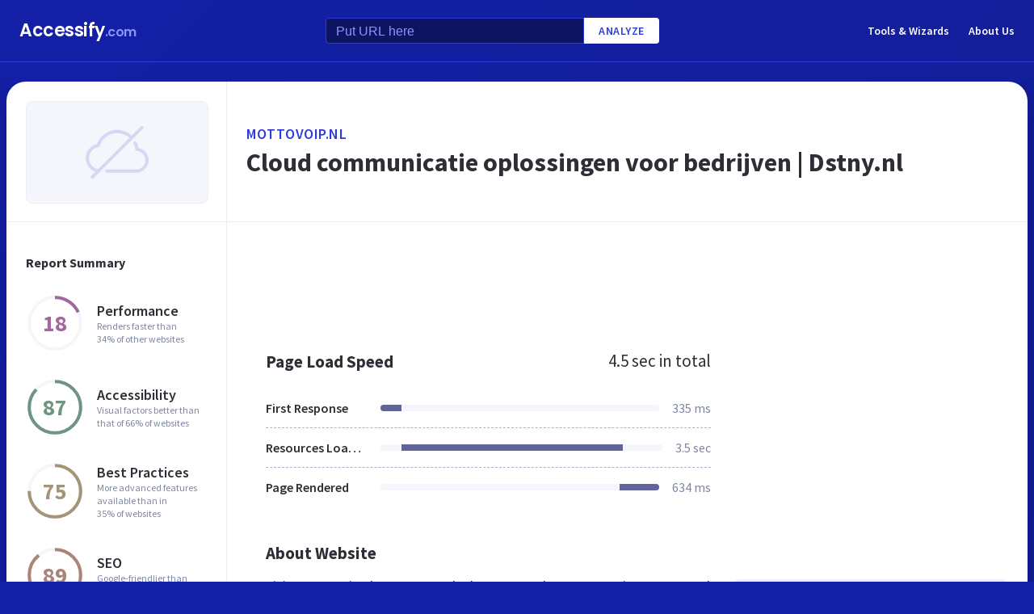

--- FILE ---
content_type: text/html; charset=utf-8
request_url: https://www.accessify.com/m/mottovoip.nl
body_size: 29523
content:
<!DOCTYPE html>
<html lang="en">
	<head>
		<title>Access mottovoip.nl. Cloud communicatie oplossingen voor bedrijven | Dstny.nl</title>
		<meta name="description" content="Mottovoip content, pages, accessibility, performance and more." />

		<meta charset="UTF-8">
		<meta http-equiv="Content-Type" content="text/html; charset=utf-8">
		<meta name="google-site-verification" content="k8JMpbfdSIWpekuT648FwAgJv8WS0IUDWEaDbAFEfdM" />
		<meta name="viewport" content="width=device-width, initial-scale=1.0">
		
		<link rel="preconnect" href="https://cdn.accessify.com">
		<link rel="dns-prefetch" href="https://cdn.accessify.com">
		<link rel="preconnect" href="https://pic.accessify.com">
		<link rel="dns-prefetch" href="https://pic.accessify.com">

		<link rel="preload" as="image" href="https://cdn.accessify.com/redesign/assets/img/off@2x.png">

		<link rel="preconnect" href="https://fonts.googleapis.com" />
		<link rel="preconnect" href="https://fonts.gstatic.com" crossorigin />
		<link
			href="https://fonts.googleapis.com/css2?family=Courier+Prime:wght@400;700&family=Poppins:wght@600&family=Source+Sans+Pro:wght@400;600;700&display=swap"
			rel="stylesheet"
			as="style"
			media="print"
			onload="this.onload=null;this.media='all';"
		/>
		<noscript>
			<link
				href="https://fonts.googleapis.com/css2?family=Courier+Prime:wght@400;700&family=Poppins:wght@600&family=Source+Sans+Pro:wght@400;600;700&display=swap"
				rel="stylesheet"
				as="style"
			/>
		</noscript>

		<meta property="og:site_name" content="Accessify - Web accessibility tools and resources" />
<meta property="og:title" content="Access mottovoip.nl. Cloud communicatie oplossingen voor bedrijven | Dstny.nl" />
<meta property="og:description" content="Mottovoip content, pages, accessibility, performance and more." />
<meta property="og:image" content="https://cdn.accessify.com/img/open-graph/accessify.com.png" />
<meta property="og:type" content="website">
<meta property="og:url" content="https://www.accessify.com/m/mottovoip.nl">
		<link rel="icon" href="https://cdn.accessify.com/img/favicon-32x32.png" sizes="32x32">
<link rel="icon" href="https://cdn.accessify.com/img/favicon-16x16.png" sizes="16x16">
<link rel="shortcut icon" href="https://cdn.accessify.com/img/android-chrome-192x192.png" sizes="192x192">
<link rel="shortcut icon" href="https://cdn.accessify.com/img/android-chrome-512x512.png" sizes="512x512">
<link rel="apple-touch-icon" href="https://cdn.accessify.com/img/apple-touch-icon.png" sizes="180x180">

		<style>
			a,abbr,acronym,address,applet,article,aside,audio,b,big,blockquote,body,canvas,caption,center,cite,code,dd,del,details,dfn,div,dl,dt,em,embed,fieldset,figcaption,figure,footer,form,h1,h2,h3,h4,h5,h6,header,hgroup,html,i,iframe,img,ins,kbd,label,legend,li,mark,menu,nav,object,ol,output,p,pre,q,ruby,s,samp,section,small,span,strike,strong,sub,summary,sup,table,tbody,td,tfoot,th,thead,time,tr,tt,u,ul,var,video{margin:0;padding:0;border:0;font-size:100%;font:inherit;vertical-align:baseline}:focus{outline:0}article,aside,details,figcaption,figure,footer,header,hgroup,menu,nav,section{display:block}body{line-height:1}ol,ul{list-style:none}blockquote,q{quotes:none}blockquote:after,blockquote:before,q:after,q:before{content:"";content:none}table{border-collapse:collapse;border-spacing:0}input[type=search]::-webkit-search-cancel-button,input[type=search]::-webkit-search-decoration,input[type=search]::-webkit-search-results-button,input[type=search]::-webkit-search-results-decoration{-webkit-appearance:none;-moz-appearance:none}input[type=search]{-webkit-appearance:none;-moz-appearance:none;-webkit-box-sizing:content-box;box-sizing:content-box}textarea{overflow:auto;vertical-align:top;resize:vertical}audio,canvas,video{display:inline-block;max-width:100%}audio:not([controls]){display:none;height:0}[hidden]{display:none}html{font-size:100%;-webkit-text-size-adjust:100%;-ms-text-size-adjust:100%}a:focus{outline:0}a:active,a:hover{outline:0}img{border:0;-ms-interpolation-mode:bicubic}figure{margin:0}form{margin:0}fieldset{border:1px solid silver;margin:0 2px;padding:.35em .625em .75em}legend{border:0;padding:0;white-space:normal}button,input,select,textarea{font-size:100%;margin:0;vertical-align:baseline}button,input{line-height:normal}button,select{text-transform:none}button,html input[type=button],input[type=reset],input[type=submit]{-webkit-appearance:button;cursor:pointer}button[disabled],html input[disabled]{cursor:default}input[type=checkbox],input[type=radio]{-webkit-box-sizing:border-box;box-sizing:border-box;padding:0}input[type=search]{-webkit-appearance:textfield;-webkit-box-sizing:content-box;box-sizing:content-box}input[type=search]::-webkit-search-cancel-button,input[type=search]::-webkit-search-decoration{-webkit-appearance:none}button::-moz-focus-inner,input::-moz-focus-inner{border:0;padding:0}textarea{overflow:auto;vertical-align:top}table{border-collapse:collapse;border-spacing:0}button,input,select,textarea{color:#222}::-moz-selection{background:#b3d4fc;text-shadow:none}::selection{background:#b3d4fc;text-shadow:none}img{vertical-align:middle}fieldset{border:0;margin:0;padding:0}textarea{resize:vertical}.chromeframe{margin:.2em 0;background:#ccc;color:#000;padding:.2em 0}body{font-family:"Source Sans Pro",sans-serif;font-size:16px;color:#2e2e36;background-color:#1320a6;background-image:-o-linear-gradient(315deg,#1320a6 0,#0f1560 100%);background-image:linear-gradient(135deg,#1320a6 0,#0f1560 100%);background-repeat:no-repeat;background-size:cover;overflow-x:hidden;margin:0 auto}body.popup-show{overflow:hidden}body.modal-show{overflow:hidden}body.devs{background-color:#332e63;background-image:url(../../assets/img/dev/topBg.jpg),-o-linear-gradient(315deg,#300d46 0,#1e1052 100%);background-image:url(../../assets/img/dev/topBg.jpg),linear-gradient(135deg,#300d46 0,#1e1052 100%);background-size:contain}body.general{background-color:#332e63;background-image:url(../../assets/img/general/topBg.jpg),-o-linear-gradient(315deg,#300d46 0,#1e1052 100%);background-image:url(../../assets/img/general/topBg.jpg),linear-gradient(135deg,#300d46 0,#1e1052 100%);background-size:contain}.container{max-width:1300px;width:100%;-webkit-box-sizing:border-box;box-sizing:border-box;padding:0 16px;margin:0 auto}p{line-height:normal}button{cursor:pointer;padding:0}button:hover{opacity:.8}a{color:#fff;text-decoration:none}a:hover{opacity:.6}input{-webkit-box-sizing:border-box;box-sizing:border-box;padding:0;margin:0}button{border:none}.link{font-size:18px;font-weight:600;letter-spacing:.5px;line-height:24px;color:#2c3bdb;text-transform:uppercase;display:-webkit-box;display:-ms-flexbox;display:flex;-webkit-box-align:center;-ms-flex-align:center;align-items:center}.link__icon{width:24px;fill:#2c3bdb;margin-left:2px}.text_large{font-size:18px;line-height:28px}.hidden{height:0;width:0;position:absolute;opacity:0}.title{font-weight:700;letter-spacing:0}.title_white{color:#fff}.title_large{font-size:32px;line-height:1.25}.title_middle{font-size:21px;line-height:1.3}.title_normal{font-size:18px;line-height:1.3}.title_semibold{font-weight:600}.title_small{font-size:16px;line-height:1.5}.cirlce-chart{width:72px;height:72px;position:relative;background-size:contain}.cirlce-chart__value{font-size:28px;font-weight:700;position:absolute;top:50%;left:50%;-webkit-transform:translate(-50%,-50%);-ms-transform:translate(-50%,-50%);transform:translate(-50%,-50%)}.cirlce-chart__svg{position:absolute;top:0;right:0;bottom:0;left:0;height:100%;width:100%}.cirlce-chart__svg_large{top:-3px;left:-3px;right:-3px;bottom:-3px;width:calc(100% + 6px);height:calc(100% + 6px)}.cirlce-chart_small-orchid .cirlce-chart__value{color:#a3689c}.cirlce-chart_small-green .cirlce-chart__value{color:#6e9582}.cirlce-chart_small-red .cirlce-chart__value{color:#d96141}.cirlce-chart_large-green-light .cirlce-chart__value{color:#19a160}.cirlce-chart_small-green-light .cirlce-chart__value{color:#19a160}.cirlce-chart_small-yellow .cirlce-chart__value{color:#da981a}.cirlce-chart_small-brown-yellow .cirlce-chart__value{color:#a49579}.cirlce-chart_small-brown-red .cirlce-chart__value{color:#ab8479}.cirlce-chart_large-violet .cirlce-chart__value{color:#6915a4}.cirlce-chart_large-yellow .cirlce-chart__value{color:#a96f00}.cirlce-chart_large-blue .cirlce-chart__value{color:#2c3bdb}.card{border-radius:8px;background-color:#ecedff;padding:20px 24px}.card__title{font-weight:700;font-size:18px;line-height:24px;margin-bottom:20px}.card__title_large{font-size:21px;line-height:28px;margin-bottom:16px}.card__title_small{font-size:18px;line-height:24px}.card__text_large{color:#424248;line-height:24px}.card__text_small{color:#7f86a3;font-size:12px;line-height:20px}.card__chart-container{display:-webkit-box;display:-ms-flexbox;display:flex;-webkit-box-align:center;-ms-flex-align:center;align-items:center;-webkit-box-pack:justify;-ms-flex-pack:justify;justify-content:space-between;margin-bottom:12px}.card__chart-container .cirlce-chart{width:96px;height:96px;-ms-flex-negative:0;flex-shrink:0;background-color:#fff;border-radius:50%}.card__chart-container .card-chart-value{color:#424248;font-size:18px;letter-spacing:0;line-height:24px;margin-left:10px}.card__list{margin-bottom:13px}.card__list-item{display:-webkit-box;display:-ms-flexbox;display:flex;-webkit-box-align:center;-ms-flex-align:center;align-items:center;-webkit-box-pack:justify;-ms-flex-pack:justify;justify-content:space-between;border-bottom:1px dashed #aeb0c7;padding:8px 0}.card__list-item:last-child{border:none}.card__list-item-title{color:#424248;font-weight:600;line-height:24px;white-space:nowrap;overflow:hidden;-o-text-overflow:ellipsis;text-overflow:ellipsis;padding-right:10px}.card__list-item-value{color:#424248;line-height:24px;-ms-flex-negative:0;flex-shrink:0}.card__link{color:#2c3bdb;font-family:"Source Sans Pro",sans-serif;font-weight:600;font-size:14px;letter-spacing:.5px;line-height:24px;text-transform:uppercase}.chart_blur{position:relative}.chart_blur::after{content:"";position:absolute;left:0;bottom:0;width:100%;height:144px;background-image:-webkit-gradient(linear,left bottom,left top,from(white),to(rgba(255,255,255,0)));background-image:-o-linear-gradient(bottom,#fff,rgba(255,255,255,0));background-image:linear-gradient(to top,#fff,rgba(255,255,255,0))}.chart__header{display:-webkit-box;display:-ms-flexbox;display:flex;-webkit-box-align:center;-ms-flex-align:center;align-items:center;-webkit-box-pack:justify;-ms-flex-pack:justify;justify-content:space-between;margin-bottom:20px}.chart__total{color:#2e2e36;font-size:21px;line-height:28px}.chart__container_large .chart__description-name,.chart__container_large .chart__item-title{width:230px;padding-right:20px;-webkit-box-sizing:border-box;box-sizing:border-box}.chart__container_large .chart__item-value{width:67px}.chart__container_large .chart__item-result{margin-left:0;margin-right:24px}.chart__description{text-transform:uppercase;display:-webkit-box;display:-ms-flexbox;display:flex;-webkit-box-align:center;-ms-flex-align:center;align-items:center;border-bottom:1px solid #aeb0c7;padding:16px 0}.chart__description-text{font-family:"Source Sans Pro",sans-serif;font-weight:600;font-size:14px;color:#7f86a3;line-height:16px;letter-spacing:.5px}.chart__description-value,.chart__item-value{-webkit-box-flex:1;-ms-flex-positive:1;flex-grow:1}.chart__description-score,.chart__item-score{-ms-flex-negative:0;flex-shrink:0;width:56px;margin-left:6px}.chart__description-weighting,.chart__item-weighting{-ms-flex-negative:0;flex-shrink:0;width:75px;margin-left:32px}.chart__item-score,.chart__item-weighting{color:#7f86a3;display:-webkit-box;display:-ms-flexbox;display:flex;-webkit-box-align:center;-ms-flex-align:center;align-items:center;-webkit-box-pack:end;-ms-flex-pack:end;justify-content:flex-end}.chart__item{display:-webkit-box;display:-ms-flexbox;display:flex;-webkit-box-pack:justify;-ms-flex-pack:justify;justify-content:space-between;-webkit-box-align:center;-ms-flex-align:center;align-items:center;border-bottom:1px dashed #aeb0c7;padding:12px 0}.chart__item:last-child{border:none}.chart__item-title{width:126px;-ms-flex-negative:0;flex-shrink:0;white-space:nowrap;overflow:hidden;-o-text-overflow:ellipsis;text-overflow:ellipsis}.chart__item-value-title{display:none}.chart__item-result{height:8px;border-radius:4px;width:100%;background-color:#f4f6fb;position:relative;overflow:hidden;margin:0 16px}.chart__item-result-score{position:absolute;top:0;width:50%;height:100%;background-color:#606498}.chart__item-result-score_green{background-color:#29e28a}.chart__item-result-score_violet{background-color:#9828e7}.chart__item-result-score_yellow{background-color:#ffc24d}.chart__item-result-score_blue{background-color:#4353ff}.chart__item-result-score_red{background-color:#ff3c92}.chart__item-result-score_1{width:20%;left:0}.chart__item-result-score_2{width:20%;left:20%}.chart__item-result-score_3{width:20%;left:40%}.chart__item-result-score_4{width:20%;left:60%}.chart__item-value{color:#7f86a3;line-height:24px;-ms-flex-negative:0;flex-shrink:0}.chart__item-value_width{width:56px;display:-webkit-box;display:-ms-flexbox;display:flex;-webkit-box-pack:end;-ms-flex-pack:end;justify-content:flex-end;white-space:nowrap;overflow:hidden;-o-text-overflow:ellipsis;text-overflow:ellipsis}.chart__item-tooltip{position:absolute;left:21px;top:-64px;height:48px;width:310px;border-radius:4px;background-color:#fff;-webkit-box-shadow:0 8px 12px -4px rgba(3,8,56,.18),0 0 12px 0 rgba(3,8,56,.1);box-shadow:0 8px 12px -4px rgba(3,8,56,.18),0 0 12px 0 rgba(3,8,56,.1);padding:8px;-webkit-box-sizing:border-box;box-sizing:border-box;display:none}.chart__item-tooltip-values{display:-webkit-box;display:-ms-flexbox;display:flex;-webkit-box-align:center;-ms-flex-align:center;align-items:center}.chart__item-tooltip-value{color:#424248;font-size:14px;margin-right:8px}.chart__item-tooltip-value span{font-weight:600}.chart__item-tooltip-link p{color:#8b8eae;font-size:14px;overflow:hidden;white-space:nowrap;-o-text-overflow:ellipsis;text-overflow:ellipsis}.chart__list{display:-webkit-box;display:-ms-flexbox;display:flex;padding-top:14px;padding-left:212px}.chart__list-item{font-family:"Source Sans Pro",sans-serif;font-weight:600;color:#424248;font-size:14px;letter-spacing:0;line-height:20px;position:relative;padding-left:16px;margin-right:28px}.chart__list-item_green::after{background-color:#29e28a}.chart__list-item_violet::after{background-color:#9828e7}.chart__list-item_yellow::after{background-color:#ffc24d}.chart__list-item_blue::after{background-color:#4353ff}.chart__list-item::after{content:"";display:block;position:absolute;top:50%;left:0;-webkit-transform:translateY(-50%);-ms-transform:translateY(-50%);transform:translateY(-50%);width:12px;height:12px;border-radius:50%}.chart__list-item:last-child{margin-right:0}.impact{display:-webkit-box;display:-ms-flexbox;display:flex;-webkit-box-align:start;-ms-flex-align:start;align-items:flex-start;margin-bottom:16px}.impact:last-child{margin-bottom:0}.impact__header{display:-webkit-box;display:-ms-flexbox;display:flex;-webkit-box-align:center;-ms-flex-align:center;align-items:center;border-bottom:1px solid #aeb0c7;height:61px}.impact__header-name{font-family:"Source Sans Pro",sans-serif;font-weight:600;color:#2e2e36;font-size:18px;line-height:24px;width:310px;-webkit-box-sizing:border-box;box-sizing:border-box;padding-right:16px}.impact__header-issue,.impact__header-value{color:#7f86a3;font-family:"Source Sans Pro",sans-serif;font-weight:600;font-size:14px;letter-spacing:.5px;line-height:16px;text-transform:uppercase}.impact__header-value{text-align:center;width:74px;margin-right:24px}.impact__header-issue{-webkit-box-flex:1;-ms-flex-positive:1;flex-grow:1}.impact__body{display:-webkit-box;display:-ms-flexbox;display:flex;-webkit-box-orient:vertical;-webkit-box-direction:normal;-ms-flex-direction:column;flex-direction:column}.impact__body_value{-webkit-box-flex:1;-ms-flex-positive:1;flex-grow:1}.impact__description-container{width:310px;-webkit-box-sizing:border-box;box-sizing:border-box;-ms-flex-negative:0;flex-shrink:0;padding-top:20px;padding-right:16px}.impact__description{color:#7f86a3;font-size:14px;letter-spacing:0;line-height:20px}.impact__content{-webkit-box-flex:1;-ms-flex-positive:1;flex-grow:1}.impact__item{border-bottom:1px dashed #aeb0c7;display:-webkit-box;display:-ms-flexbox;display:flex;-webkit-box-align:center;-ms-flex-align:center;align-items:center;padding-top:12px;padding-bottom:12px}.impact__item:last-child{border:none}.impact__item-value{font-family:"Source Sans Pro",sans-serif;font-weight:600;color:#fff;font-size:14px;letter-spacing:0;line-height:20px;height:24px;width:74px;border-radius:12px;display:-webkit-box;display:-ms-flexbox;display:flex;-webkit-box-align:center;-ms-flex-align:center;align-items:center;-webkit-box-pack:center;-ms-flex-pack:center;justify-content:center;margin-right:24px}.impact__item-value_red{background-color:#c8226b}.impact__item-value_yellow{background-color:#da981a}.impact__item-value_green{background-color:#19a160}.impact__item-issue{-webkit-box-flex:1;-ms-flex-positive:1;flex-grow:1}#accessify-badge{font-family:Ubuntu,sans-serif!important;font-weight:500!important;color:#fff!important;width:150px!important;height:140px!important;text-align:center!important;display:-webkit-box!important;display:-ms-flexbox!important;display:flex!important;-webkit-box-orient:vertical!important;-webkit-box-direction:normal!important;-ms-flex-direction:column!important;flex-direction:column!important;-webkit-box-align:center!important;-ms-flex-align:center!important;align-items:center!important;position:relative!important;background-size:contain!important;background-repeat:no-repeat!important;background-position:top center!important;background-image:url("data:image/svg+xml,%3Csvg xmlns='http://www.w3.org/2000/svg' viewBox='0 0 149.95 136.21'%3E%3ClinearGradient id='SVGID_1_' gradientUnits='userSpaceOnUse' x1='0' y1='68.1052' x2='149.9544' y2='68.1052'%3E%3Cstop offset='0' style='stop-color:%23F33E99'/%3E%3Cstop offset='1' style='stop-color:%234653FD'/%3E%3C/linearGradient%3E%3Cpath fill='url(%23SVGID_1_)' d='M149.95,64.03h-12.97V18.09h-5v45.94H18.03l0-55.16h-3.2l0,0h3.2c0-2.14,1.74-3.88,3.88-3.88h97.01V0H21.91 c-3.86,0-7.14,2.47-8.36,5.92L0.03,19.44l2.12,2.12l10.88-10.88l0,9.68l-13,13l2.12,2.12L13.03,24.6l0,9.85l-13,13l2.12,2.12 l10.88-10.88l0,12.34l-13,13H0v16h11.36L0.03,91.37l2.12,2.12l10.88-10.88v9.9l-13,13l2.12,2.12l10.88-10.88v9.63l-13,13l2.12,2.12 l10.88-10.88v3.67c0,1.92,0.62,3.7,1.67,5.16L0.07,134.08l2.12,2.12l14.63-14.63c1.44,1.01,3.19,1.61,5.08,1.61h3.99l-10.91,10.91 l2.12,2.12l13.03-13.03h9.74l-10.91,10.91l2.12,2.12l13.03-13.03h10.6l-10.91,10.91l2.12,2.12l13.03-13.03h9.93l-10.91,10.91 l2.12,2.12l13.03-13.03h10.7l-10.91,10.91l2.12,2.12l13.03-13.03h9.72L86.9,134.09l2.12,2.12l13.03-13.03h9.79l-10.91,10.91 l2.12,2.12l13.03-13.03h10.71l-10.91,10.91l2.12,2.12l13.9-13.9c3-1.43,5.08-4.48,5.08-8.01V80.03h12.97V64.03z M13.03,55.27v8.76 H4.27L13.03,55.27z M131.98,114.3c0,2.14-1.74,3.88-3.88,3.88H21.91c-2.14,0-3.88-1.74-3.88-3.88l0-34.27h113.95V114.3z'/%3E%3Cg%3E%3Crect x='123.91' fill='%23F33E99' width='13.06' height='5'/%3E%3Crect x='131.98' y='0' fill='%23F33E99' width='5' height='13.07'/%3E%3C/g%3E%3C/svg%3E%0A");-webkit-box-sizing:border-box!important;box-sizing:border-box!important;padding:12px 24px 0!important}#accessify-badge p{margin:0!important}#accessify-badge .accessify-badge__header{position:relative!important;z-index:10!important;padding:0!important}#accessify-badge .accessify-badge__header-text{font-size:14px!important;font-weight:700!important;color:#f33e99!important;background:#f33e99!important;background-image:-webkit-gradient(linear,left top,right top,color-stop(0,#f33e99),to(#4653fd))!important;background-image:-o-linear-gradient(left,#f33e99 0,#4653fd 100%)!important;background-image:linear-gradient(90deg,#f33e99 0,#4653fd 100%)!important;background-size:100%!important;-webkit-background-clip:text!important;-moz-background-clip:text!important;-webkit-text-fill-color:transparent!important;-moz-text-fill-color:transparent!important;text-transform:uppercase!important;text-align:left!important;line-height:16px!important;float:none!important;padding:0!important;position:relative!important;left:1px!important;letter-spacing:-.2px!important;margin:0!important;margin-bottom:3px!important}#accessify-badge .accessify-badge__tag{height:16px!important;width:calc(100% + 26px)!important;display:-webkit-box!important;display:-ms-flexbox!important;display:flex!important;-webkit-box-align:center!important;-ms-flex-align:center!important;align-items:center!important;position:relative!important;z-index:10!important;-ms-flex-negative:0!important;flex-shrink:0!important;padding:0 2px!important}#accessify-badge .accessify-badge__tag-text{font-size:10px!important;font-weight:500!important;color:#fff!important;cursor:pointer!important;white-space:nowrap!important;overflow:hidden!important;width:100%!important;float:none!important;-o-text-overflow:ellipsis!important;text-overflow:ellipsis!important;line-height:initial!important;text-decoration:none!important;padding:0 0!important}#accessify-badge .accessify-badge__footer{position:relative!important;z-index:10!important;width:100%!important;display:-webkit-box!important;display:-ms-flexbox!important;display:flex!important;-webkit-box-pack:end!important;-ms-flex-pack:end!important;justify-content:flex-end!important;padding-top:8px!important}#accessify-badge .accessify-badge__footer-text{font-size:11px!important;font-weight:500!important;color:#323232!important;line-height:1!important;float:none!important;text-align:right!important;max-width:80%!important;padding:0!important;margin:0!important}#accessify-badge .accessify-badge__footer-link{font-size:11px!important;cursor:pointer!important;color:#4653fd!important;text-decoration:underline!important;line-height:initial!important;display:inline-block!important;float:none!important}#accessify-badge .accessify-badge__date{font-size:11px!important;font-weight:500!important;color:#323232!important;-webkit-box-flex:1!important;-ms-flex-positive:1!important;flex-grow:1!important;display:-webkit-box!important;display:-ms-flexbox!important;display:flex!important;-webkit-box-align:end!important;-ms-flex-align:end!important;align-items:flex-end!important;line-height:1!important;text-align:center!important;float:none!important;position:absolute!important;bottom:36px!important;left:18px!important;-webkit-transform:rotate(-90deg)!important;-ms-transform:rotate(-90deg)!important;transform:rotate(-90deg)!important;letter-spacing:-.5px!important}.header{border-bottom:1px solid #2c3bdb;padding-top:16px;padding-bottom:16px;margin-bottom:24px}.header_mob{position:fixed;top:0;right:0;bottom:0;left:0;background-color:rgba(10,10,10,.8);z-index:15}.header_mob+.wrapper{padding-top:64px}.header__links{display:-webkit-box;display:-ms-flexbox;display:flex;-webkit-box-align:center;-ms-flex-align:center;align-items:center}.header__link{font-family:"Source Sans Pro",sans-serif;font-weight:600;font-size:14px;line-height:2;margin-left:24px}.header__container{display:-webkit-box;display:-ms-flexbox;display:flex;-webkit-box-pack:justify;-ms-flex-pack:justify;justify-content:space-between;-webkit-box-align:center;-ms-flex-align:center;align-items:center}.header .container{padding-left:24px;padding-right:24px}.logo{font-family:Poppins,sans-serif;font-weight:600;font-size:22px;line-height:2;letter-spacing:-.5px}.logo__extension{font-size:16px;color:#8a94ff}.search{display:-webkit-box;display:-ms-flexbox;display:flex;-webkit-box-align:center;-ms-flex-align:center;align-items:center}.search__input{color:#8a94ff;line-height:24px;-webkit-box-sizing:border-box;box-sizing:border-box;height:32px;width:320px;background-color:#0d1562;border:1px solid #2c3bdb;border-radius:4px 0 0 4px;padding:6px 12px 5px}.search__input_small{width:254px}.search__input::-webkit-input-placeholder{color:#8a94ff}.search__input::-moz-placeholder{color:#8a94ff}.search__input:-ms-input-placeholder{color:#8a94ff}.search__input::-ms-input-placeholder{color:#8a94ff}.search__input::placeholder{color:#8a94ff}.search__btn{font-family:"Source Sans Pro",sans-serif;font-size:14px;font-weight:600;color:#2c3bdb;text-transform:uppercase;letter-spacing:.5px;height:32px;background-color:#fff;border-radius:0 4px 4px 0;padding:0 18px}.wrapper{overflow:hidden;padding:0 8px}.wrapper__container{display:-webkit-box;display:-ms-flexbox;display:flex;border-radius:24px;background-color:#fff;-webkit-box-shadow:0 16px 24px -8px rgba(3,8,56,.23),0 0 24px 0 rgba(3,8,56,.12);box-shadow:0 16px 24px -8px rgba(3,8,56,.23),0 0 24px 0 rgba(3,8,56,.12);padding:0;margin-bottom:24px}.wrapper__container_column{-webkit-box-orient:vertical;-webkit-box-direction:normal;-ms-flex-direction:column;flex-direction:column}.wrapper__main{-webkit-box-flex:1;-ms-flex-positive:1;flex-grow:1}.wrapper__header-link{font-size:18px;font-weight:600;color:#2c3bdb;text-transform:uppercase;letter-spacing:.5px;line-height:24px;margin-bottom:3px}.wrapper__header{display:-webkit-box;display:-ms-flexbox;display:flex;-webkit-box-pack:justify;-ms-flex-pack:justify;justify-content:space-between;height:104px;width:100%;border-bottom:1px solid #ebedf4;-webkit-box-sizing:border-box;box-sizing:border-box;padding:32px 30px}.wrapper__header-score{display:-webkit-box;display:-ms-flexbox;display:flex;-webkit-box-align:center;-ms-flex-align:center;align-items:center}.wrapper__header-score-value{font-size:24px;letter-spacing:0;line-height:40px;margin-right:16px}.wrapper__sidebar{-ms-flex-negative:0;flex-shrink:0;border-right:1px solid #ebedf4;max-width:272px;width:100%}.wrapper__sidebar-header{height:174px;border-bottom:1px solid #ebedf4;-webkit-box-sizing:border-box;box-sizing:border-box;padding:24px}.wrapper__sidebar-header-img{width:100%;height:100%;border:1px solid #ebedf4;border-radius:8px;-o-object-fit:cover;object-fit:cover;-o-object-position:center;object-position:center}.wrapper__sidebar-info{padding:38px 24px}.wrapper__sidebar-title{margin-bottom:27px}.wrapper__sidebar-item{display:-webkit-box;display:-ms-flexbox;display:flex;-webkit-box-align:center;-ms-flex-align:center;align-items:center;margin-bottom:32px}.wrapper__sidebar-item-content{margin-left:16px}.wrapper__sidebar-item-text{font-size:12px;color:#7f86a3;letter-spacing:0;line-height:16px}.wrapper__block{padding:40px}.wr-summary__container{padding:24px}.wr-summary__content{display:-webkit-box;display:-ms-flexbox;display:flex;margin-top:24px}.wr-summary__content_left{-webkit-box-flex:1;-ms-flex-positive:1;flex-grow:1;margin-right:28px}.wr-summary__content_right{width:340px;-ms-flex-negative:0;flex-shrink:0}.wr-summary__content_right .ad-container{margin-bottom:24px}.wr-summary .wrapper__container{padding:0}.wr-summary .wrapper__header{display:-webkit-box;display:-ms-flexbox;display:flex;-webkit-box-orient:vertical;-webkit-box-direction:normal;-ms-flex-direction:column;flex-direction:column;-webkit-box-pack:center;-ms-flex-pack:center;justify-content:center;height:174px;padding:10px 24px}.wr-summary .wrapper__header .title_large{overflow:hidden;-o-text-overflow:ellipsis;text-overflow:ellipsis;display:-moz-box;display:-webkit-box;-webkit-line-clamp:3;-webkit-box-orient:vertical;line-clamp:3;box-orient:vertical}.wr-summary .wrapper__title{font-size:32px;font-weight:700;letter-spacing:0;line-height:40px}.ad-container{width:100%}.ad-container_small{height:90px}.ad-container_large{height:280px}.ad-container_mob{display:none}.cards-container{display:-webkit-box;display:-ms-flexbox;display:flex;-webkit-box-pack:start;-ms-flex-pack:start;justify-content:flex-start;-webkit-column-gap:1%;-moz-column-gap:1%;column-gap:1%;margin-bottom:50px}.cards-container .card{width:24%;padding:26px 20px;-webkit-box-sizing:border-box;box-sizing:border-box;padding:26px 20px}.block-equal{display:-webkit-box;display:-ms-flexbox;display:flex}.block-equal_part1,.block-equal_part2{width:50%;padding:20px 0 0 0}.block-equal_part1{padding-right:24px}.block-equal_part2{padding-left:24px}.language-block__item{border-bottom:1px dashed #aeb0c7;display:-webkit-box;display:-ms-flexbox;display:flex;-webkit-box-align:center;-ms-flex-align:center;align-items:center;-webkit-box-pack:justify;-ms-flex-pack:justify;justify-content:space-between;padding-top:12px;padding-bottom:12px}.language-block__item:last-child{border:none}.language-block__value{display:-webkit-box;display:-ms-flexbox;display:flex;-webkit-box-align:center;-ms-flex-align:center;align-items:center;-ms-flex-negative:0;flex-shrink:0}.language-block__flag{margin-left:16px}.language-block__flag-image{width:20px}.language-block__code{font-family:"Courier Prime",monospace;font-weight:700;color:#606498;line-height:24px;margin-left:16px}.language-block__title{font-weight:600}.footer{background-color:rgba(10,10,10,.4);padding-top:52px;padding-bottom:66px}.footer .container{padding:0 40px}.footer__top{border-bottom:1px solid #0d1562;padding-bottom:30px}.footer__top .container{display:-webkit-box;display:-ms-flexbox;display:flex}.footer__nav{display:-webkit-box;display:-ms-flexbox;display:flex;-ms-flex-wrap:wrap;flex-wrap:wrap;-webkit-column-gap:24px;-moz-column-gap:24px;column-gap:24px;max-width:400px}.footer__middle{margin-bottom:42px}.footer__middle .container{display:-webkit-box;display:-ms-flexbox;display:flex;-webkit-box-pack:justify;-ms-flex-pack:justify;justify-content:space-between}.footer__middle-content{display:-webkit-box;display:-ms-flexbox;display:flex}.footer__bottom .container{display:-webkit-box;display:-ms-flexbox;display:flex;-webkit-box-align:center;-ms-flex-align:center;align-items:center}.footer__nav-link{font-family:"Source Sans Pro",sans-serif;font-weight:600;color:#8a94ff;line-height:32px}.footer__copyright{color:#4353ff;font-size:14px;line-height:20px;margin-left:24px}.footer .logo{font-size:16px}.footer .logo__extension{font-size:12px}.search-container{margin-left:32px}.search-container__title{margin-bottom:16px}.social-container__title{margin-bottom:16px}.social-container__list{display:-webkit-box;display:-ms-flexbox;display:flex}.social-container__link{display:-webkit-box;display:-ms-flexbox;display:flex;-webkit-box-align:center;-ms-flex-align:center;align-items:center;-webkit-box-pack:center;-ms-flex-pack:center;justify-content:center;width:32px;height:32px;border-radius:50%;margin-right:12px}.social-container__link:last-child{margin-right:0}.social-container__link_blue{background-color:#78cdf0}.social-container__link_red{background-color:#eb5755}.social-container__link_blue-dark{background-color:#537bbd}.social-container__link_grey{background-color:#4c4c4b}.social-container__link_orange{background-color:#f58261}.social-container__icon{fill:#fff;height:16px}.recently-websites{max-width:602px;margin-right:32px}.recently-websites .title{margin-bottom:40px}.recently-websites__list{display:grid;width:100%;grid-template-columns:repeat(3,1fr);grid-auto-flow:row;gap:24px}.recently-websites__link{height:104px;width:184px;border-radius:8px;background-color:#fff;-webkit-box-shadow:0 5px 10px -2px rgba(3,8,56,.12),0 0 14px 0 rgba(3,8,56,.04);box-shadow:0 5px 10px -2px rgba(3,8,56,.12),0 0 14px 0 rgba(3,8,56,.04);overflow:hidden}.recently-websites__screen{width:100%;height:100%;-o-object-fit:cover;object-fit:cover;-o-object-position:top left;object-position:top left}.popular-websites{-webkit-box-flex:1;-ms-flex-positive:1;flex-grow:1}.popular-websites .title{margin-bottom:20px}.popular-websites__lists{display:-webkit-box;display:-ms-flexbox;display:flex;-webkit-column-gap:20px;-moz-column-gap:20px;column-gap:20px}.popular-websites__list{-webkit-box-flex:1;-ms-flex-positive:1;flex-grow:1;width:50%}.popular-websites__item{border-bottom:1px dashed #2c3bdb;padding-top:12px;padding-bottom:12px}.popular-websites__item:last-child{border:none}.popular-websites__link{font-family:"Source Sans Pro",sans-serif;font-weight:600;color:#8a94ff;line-height:24px;white-space:nowrap;overflow:hidden;-o-text-overflow:ellipsis;text-overflow:ellipsis;display:block}.wr-dev{padding:24px 0 48px}.wr-dev__container{position:relative;max-width:968px}.wr-dev__bg{position:absolute;top:50%;left:50%;-webkit-transform:translate(-50%,-50%);-ms-transform:translate(-50%,-50%);transform:translate(-50%,-50%);border-radius:10px;z-index:-5}.award{position:relative;max-width:460px;height:650px;border-radius:32px;background-color:#fff;-webkit-box-shadow:0 8px 12px -4px rgba(3,8,56,.18),0 0 12px 0 rgba(3,8,56,.1);box-shadow:0 8px 12px -4px rgba(3,8,56,.18),0 0 12px 0 rgba(3,8,56,.1);-webkit-box-sizing:border-box;box-sizing:border-box;display:-webkit-box;display:-ms-flexbox;display:flex;-webkit-box-orient:vertical;-webkit-box-direction:normal;-ms-flex-direction:column;flex-direction:column;padding:26px 40px}.award__header{display:-webkit-box;display:-ms-flexbox;display:flex;-webkit-box-orient:vertical;-webkit-box-direction:normal;-ms-flex-direction:column;flex-direction:column}.award__header-text{color:#424248;font-size:18px;line-height:1.6}.award__title{font-family:"Source Sans Pro",sans-serif;font-weight:600;font-size:40px;line-height:1.2;margin-bottom:5px}.award__link{color:#2c3bdb;font-family:"Source Sans Pro",sans-serif;font-weight:600;font-size:24px;overflow:hidden;white-space:nowrap;-o-text-overflow:ellipsis;text-overflow:ellipsis;line-height:1.2;margin-bottom:21px}.award__widget{-webkit-box-flex:1;-ms-flex-positive:1;flex-grow:1;display:-webkit-box;display:-ms-flexbox;display:flex;-webkit-box-align:center;-ms-flex-align:center;align-items:center;-webkit-box-pack:center;-ms-flex-pack:center;justify-content:center}.award__footer{display:-webkit-box;display:-ms-flexbox;display:flex;-webkit-box-orient:vertical;-webkit-box-direction:normal;-ms-flex-direction:column;flex-direction:column}.award__footer-text{color:#424248;font-size:14px;line-height:20px;display:-webkit-box;display:-ms-flexbox;display:flex;-webkit-box-align:center;-ms-flex-align:center;align-items:center;-webkit-box-pack:center;-ms-flex-pack:center;justify-content:center}.award__btn{color:#fffF;font-family:"Source Sans Pro",sans-serif;font-weight:600;font-size:18px;letter-spacing:.5px;line-height:24px;height:48px;width:100%;border-radius:10px;text-transform:uppercase;background-color:#c8226b;margin-bottom:16px}.award__icon-star{width:16px;height:16px;margin-left:5px}.award__badge{display:-webkit-box;display:-ms-flexbox;display:flex;-webkit-box-align:center;-ms-flex-align:center;align-items:center;position:absolute;bottom:10px;left:calc(100% + 28px);width:100%}.award__badge-icon{width:25px;margin-right:12px}.award__badge-text{color:#fff;font-size:18px;line-height:28px;text-transform:capitalize}.award_small{position:absolute;top:33px;right:0;height:396px;width:256px;border-radius:8px;padding:0}.award_small .award__header{display:-webkit-box;display:-ms-flexbox;display:flex;-webkit-box-align:center;-ms-flex-align:center;align-items:center;-webkit-box-pack:center;-ms-flex-pack:center;justify-content:center;height:72px;border-bottom:1px solid #ebedf4;-webkit-box-sizing:border-box;box-sizing:border-box;padding:0 10px}.award_small .award__title{color:#2e2e36;font-size:24px;text-align:center;margin:0}.award_small .award__widget{-webkit-box-orient:vertical;-webkit-box-direction:normal;-ms-flex-direction:column;flex-direction:column;-webkit-box-pack:start;-ms-flex-pack:start;justify-content:flex-start;text-align:center;padding:0 24px;margin:0}.award_small .award__widget h3{color:#424248;font-size:16px;font-weight:700;letter-spacing:0;line-height:20px;margin-bottom:8px}.award_small .award__widget p{color:#424248;font-size:14px;line-height:20px}.award_small #accessify-badge{-webkit-transform:scale(.65);-ms-transform:scale(.65);transform:scale(.65)}.award_small .award__footer{display:-webkit-box;display:-ms-flexbox;display:flex;-webkit-box-align:center;-ms-flex-align:center;align-items:center;-webkit-box-pack:center;-ms-flex-pack:center;justify-content:center;height:72px;border-top:1px solid #ebedf4;-webkit-box-sizing:border-box;box-sizing:border-box;padding:0 10px}.award_small .award__btn{font-size:14px;letter-spacing:.5px;border-radius:6px;height:32px;width:176px;margin:0 auto}.award__container{position:absolute;top:0;left:50%;-webkit-transform:translateX(-50%);-ms-transform:translateX(-50%);transform:translateX(-50%);width:100%}.btn{color:#fff;font-family:"Source Sans Pro",sans-serif;font-weight:600;font-size:14px;letter-spacing:.5px;text-transform:uppercase;height:32px;background-color:#2c3bdb;border-radius:4px;display:-webkit-inline-box;display:-ms-inline-flexbox;display:inline-flex;-webkit-box-align:center;-ms-flex-align:center;align-items:center;-webkit-box-pack:center;-ms-flex-pack:center;justify-content:center;padding:0 20px}.btn-show-popup{position:absolute;left:50%;-webkit-transform:translateX(-50%);-ms-transform:translateX(-50%);transform:translateX(-50%);bottom:56px;white-space:nowrap;z-index:10}.btn-menu{display:none;background:0 0;width:32px;height:32px;position:absolute;right:24px;top:16px;padding:4px}.btn-menu div{position:relative;top:0;height:4px;background-color:#fff;margin-bottom:4px;-webkit-transition:.3s ease;-o-transition:.3s ease;transition:.3s ease;border-radius:1px}.btn-menu div:first-child{-webkit-transform-origin:0;-ms-transform-origin:0;transform-origin:0}.btn-menu div:last-child{margin-bottom:0;-webkit-transform-origin:24px;-ms-transform-origin:24px;transform-origin:24px}.btn-menu div:nth-child(2){right:0;width:24px}.btn-menu_show div{height:8px;margin-bottom:4px;border-radius:2px}.btn-menu_show div:first-child{top:-2px;left:2px;-webkit-transform:rotateZ(45deg);-ms-transform:rotate(45deg);transform:rotateZ(45deg)}.btn-menu_show div:last-child{top:-6px;left:-2px;-webkit-transform:rotateZ(45deg);-ms-transform:rotate(45deg);transform:rotateZ(45deg)}.btn-menu_show div:nth-child(2){width:28px;top:-4px;right:2px;-webkit-transform:rotateZ(-45deg);-ms-transform:rotate(-45deg);transform:rotateZ(-45deg)}.modal-container{background-color:rgba(10,10,10,.8);position:fixed;top:0;left:0;right:0;bottom:0;-webkit-box-align:center;-ms-flex-align:center;align-items:center;-webkit-box-pack:center;-ms-flex-pack:center;justify-content:center;-webkit-box-sizing:border-box;box-sizing:border-box;padding:24px 48px;display:none;z-index:15;overflow:auto}.modal-container_show{display:-webkit-box;display:-ms-flexbox;display:flex}.modal-container_award .modal__body{position:relative;padding:0;padding-left:54px;overflow:hidden}.modal{display:-webkit-box;display:-ms-flexbox;display:flex;-webkit-box-orient:vertical;-webkit-box-direction:normal;-ms-flex-direction:column;flex-direction:column;width:100%;height:100%;position:relative;border:1px solid #ebedf4;border-radius:8px;background-color:#fff;-webkit-box-shadow:0 8px 12px -4px rgba(3,8,56,.18),0 0 12px 0 rgba(3,8,56,.1);box-shadow:0 8px 12px -4px rgba(3,8,56,.18),0 0 12px 0 rgba(3,8,56,.1)}.modal__header{display:-webkit-box;display:-ms-flexbox;display:flex;-webkit-box-align:center;-ms-flex-align:center;align-items:center;-webkit-box-pack:justify;-ms-flex-pack:justify;justify-content:space-between;-webkit-box-shadow:0 3px 5px -2px rgba(3,8,56,.04),0 0 8px 0 rgba(3,8,56,.04);box-shadow:0 3px 5px -2px rgba(3,8,56,.04),0 0 8px 0 rgba(3,8,56,.04);padding:20px 24px}.modal__header .title{font-size:21px}.modal__subheader{-webkit-box-shadow:0 3px 5px -2px rgba(3,8,56,.04),0 0 8px 0 rgba(3,8,56,.04);box-shadow:0 3px 5px -2px rgba(3,8,56,.04),0 0 8px 0 rgba(3,8,56,.04);padding:14px 24px;display:-webkit-box;display:-ms-flexbox;display:flex;-webkit-box-align:center;-ms-flex-align:center;align-items:center;-webkit-box-pack:justify;-ms-flex-pack:justify;justify-content:space-between;position:relative;z-index:1}.modal__subheader .modal__title{color:#343434;font-size:18px;font-weight:600;line-height:23px}.modal__subheader p{color:#7e8ba4;font-size:14px;line-height:18px}.modal__btn-close{background:0 0;width:32px;height:32px;padding:4px}.modal__btn-close div{position:relative;top:0;height:8px;background-color:#424248;margin-bottom:4px;border-radius:2px}.modal__btn-close div:first-child{top:-2px;left:2px;-webkit-transform:rotateZ(45deg);-ms-transform:rotate(45deg);transform:rotateZ(45deg);-webkit-transform-origin:0;-ms-transform-origin:0;transform-origin:0}.modal__btn-close div:last-child{top:-6px;left:-2px;margin-bottom:0;-webkit-transform:rotateZ(45deg);-ms-transform:rotate(45deg);transform:rotateZ(45deg);-webkit-transform-origin:24px;-ms-transform-origin:24px;transform-origin:24px}.modal__btn-close div:nth-child(2){top:-4px;right:2px;width:28px;-webkit-transform:rotateZ(-45deg);-ms-transform:rotate(-45deg);transform:rotateZ(-45deg)}.modal__content{overflow:auto;height:100%;padding-left:24px;padding-right:24px}.modal__badges{display:-webkit-box;display:-ms-flexbox;display:flex;-webkit-box-pack:end;-ms-flex-pack:end;justify-content:flex-end;-webkit-box-align:center;-ms-flex-align:center;align-items:center;position:relative;-webkit-box-flex:1;-ms-flex-positive:1;flex-grow:1;height:234px;-webkit-box-sizing:border-box;box-sizing:border-box;padding-top:16px;padding-bottom:16px;padding-left:24px}.modal__badges_light{background-color:#fbfcff}.modal__badges_light .active{border:2px solid #109253;border-radius:12px}.modal__badges_light .active svg{fill:#109253;display:block;width:24px;position:absolute;top:6px;left:6px}.modal__badges_dark{background-color:#202025}.modal__badges_dark .active{border:2px solid #70ba96;border-radius:12px}.modal__badges_dark .active svg{fill:#70ba96;display:block;width:24px;position:absolute;top:6px;left:6px}.modal__badge{margin:0 4px}.modal__badge button{position:relative;width:196px;height:196px;background:0 0;padding:16px;-webkit-box-sizing:border-box;box-sizing:border-box}.modal__badge img{width:100%}.modal__badge svg{display:none}.modal-container_award,.modal-container_claim{-webkit-box-align:start;-ms-flex-align:start;align-items:flex-start}.modal-container_award .modal,.modal-container_claim .modal{height:680px;max-width:890px;border:none;top:50%;-webkit-transform:translateY(-50%);-ms-transform:translateY(-50%);transform:translateY(-50%)}.modal-container_instructions{-webkit-box-align:start;-ms-flex-align:start;align-items:flex-start}.modal-container_instructions .modal{height:auto;width:530px}.modal-container_instructions .modal__body{-webkit-box-orient:vertical;-webkit-box-direction:normal;-ms-flex-direction:column;flex-direction:column;padding-top:16px;padding-bottom:16px}.modal-container_instructions .modal__body p:last-child{margin-bottom:0}.modal__footer{display:-webkit-box;display:-ms-flexbox;display:flex;padding:20px 24px}.modal__footer-btn{font-size:18px;font-weight:600;letter-spacing:.5px;height:48px;display:-webkit-box;display:-ms-flexbox;display:flex;-webkit-box-align:center;-ms-flex-align:center;align-items:center;-webkit-box-pack:center;-ms-flex-pack:center;justify-content:center;text-transform:uppercase;border-radius:10px}.modal__footer-btn_red{color:#fff;width:160px;background-color:#c8226b}.modal__footer-btn_empty{color:#606498;background:0 0;padding:0 10px;margin-left:8px}.modal__body{display:-webkit-box;display:-ms-flexbox;display:flex;-webkit-box-flex:1;-ms-flex-positive:1;flex-grow:1;padding:32px 24px}.modal__body h3{color:#424248;font-size:18px;font-weight:700;line-height:24px;margin-bottom:8px}.modal__body p{color:#424248;font-size:16px;line-height:24px;margin-bottom:24px}.modal__body a{color:#c8226b}.modal__body textarea{font-family:"Courier Prime",monospace;color:#343434;font-size:14px;line-height:20px;border:1px solid #e8e9f8;border-radius:12px;resize:none;-ms-flex-negative:0;flex-shrink:0;width:100%;max-width:510px;padding-top:24px;padding-bottom:24px;padding-left:24px;margin-left:24px;white-space:nowrap}.modal__body .modal__badge-title{font-size:12px;font-weight:600;letter-spacing:.5px;position:absolute;top:50%;-webkit-transform:translateY(-50%) rotate(-90deg);-ms-transform:translateY(-50%) rotate(-90deg);transform:translateY(-50%) rotate(-90deg);width:234px;left:-90px;height:55px;display:-webkit-box;display:-ms-flexbox;display:flex;-webkit-box-align:center;-ms-flex-align:center;align-items:center;-webkit-box-pack:center;-ms-flex-pack:center;justify-content:center}.modal__body_light .modal__badge-title{color:#7e8ba4;background-color:#fbfcff}.modal__body_dark .modal__badge-title{color:#8d8d8d;background-color:#202025}.modal__body-badge{width:96px;height:96px;-webkit-box-shadow:0 3px 5px -2px rgba(3,8,56,.04),0 0 8px 0 rgba(3,8,56,.04);box-shadow:0 3px 5px -2px rgba(3,8,56,.04),0 0 8px 0 rgba(3,8,56,.04);border-radius:6px;display:-webkit-box;display:-ms-flexbox;display:flex;-webkit-box-align:center;-ms-flex-align:center;align-items:center;-webkit-box-pack:center;-ms-flex-pack:center;justify-content:center;margin-bottom:34px}.modal__body-badge img{width:90%}.modal__body-message{border:1px solid #aeb0c7;border-radius:12px;background-color:#fbfcff;height:140px;overflow:auto;-webkit-box-sizing:border-box;box-sizing:border-box;padding:12px 16px}.modal .chart__item-result{cursor:pointer}.modal .chart__item-result:hover .chart__item-result-score{background-color:#2c3060}.modal .chart__item-result:hover .chart__item-result-score_red{background-color:#cb085a}.modal .chart__item-result:hover .chart__item-tooltip{display:block}.modal .chart__item:first-child .chart__item-tooltip{top:20px;z-index:20}.report{position:relative;background-color:rgba(0,0,0,.2)}.report__container{padding-right:256px;padding-left:32px}.report__header{border-bottom:1px solid rgba(255,255,255,.05);padding-top:30px;padding-bottom:34px}.report__header .container{display:-webkit-box;display:-ms-flexbox;display:flex;-webkit-box-align:center;-ms-flex-align:center;align-items:center;-webkit-box-pack:justify;-ms-flex-pack:justify;justify-content:space-between}.report__header .title{color:#fff}.report__body{height:252px}.report__body .container{height:100%;display:-webkit-box;display:-ms-flexbox;display:flex;-webkit-box-align:center;-ms-flex-align:center;align-items:center}.report__body .wrapper__sidebar-list{display:-webkit-box;display:-ms-flexbox;display:flex;-webkit-box-align:center;-ms-flex-align:center;align-items:center;-webkit-box-pack:justify;-ms-flex-pack:justify;justify-content:space-between;width:100%;padding-right:32px}.report__body .wrapper__sidebar-item{-webkit-box-orient:vertical;-webkit-box-direction:normal;-ms-flex-direction:column;flex-direction:column;width:24%;margin:0}.report__body .cirlce-chart{width:88px;height:88px;margin-bottom:16px}.report__body .wrapper__sidebar-item-content{margin:0}.report__body .title_normal{color:#fff;font-size:24px;font-weight:600;line-height:24px;text-align:center;margin-bottom:10px}.report__body .wrapper__sidebar-item-text{opacity:.5;color:#fff;font-size:16px;line-height:24px;text-align:center}.report__footer{border-top:1px solid rgba(255,255,255,.05);padding-top:31px;padding-bottom:33px}.report__footer .container{display:-webkit-box;display:-ms-flexbox;display:flex;-webkit-box-align:center;-ms-flex-align:center;align-items:center;-webkit-box-pack:justify;-ms-flex-pack:justify;justify-content:space-between}.report__footer-title{color:#e29ad9;font-size:24px;font-weight:700;letter-spacing:-.3px;line-height:40px}.report__footer-rate{position:relative;margin-right:46px}.report__footer-stars{display:-webkit-box;display:-ms-flexbox;display:flex}.report__footer-star{width:30px;margin-left:4px;margin-right:4px}.report__footer-rate-text{font-size:12px;color:#fff;opacity:.5;position:absolute;bottom:-20px;left:0;width:100%;text-align:center}.time-container{display:-webkit-box;display:-ms-flexbox;display:flex;-webkit-box-align:center;-ms-flex-align:center;align-items:center;padding-right:32px}.time-container h4{opacity:.5;color:#fff;font-size:18px;font-weight:600;line-height:40px}.time{display:-webkit-box;display:-ms-flexbox;display:flex;-webkit-box-align:center;-ms-flex-align:center;align-items:center}.time__block{position:relative;margin-left:14px}.time__value{display:-webkit-box;display:-ms-flexbox;display:flex}.time__value-left,.time__value-right{display:-webkit-box;display:-ms-flexbox;display:flex;-webkit-box-align:center;-ms-flex-align:center;align-items:center;-webkit-box-pack:center;-ms-flex-pack:center;justify-content:center;color:#e29ad9;font-size:18px;font-weight:600;height:36px;width:24px;border-radius:2px;background-color:rgba(0,0,0,.5);margin-left:1px;margin-right:1px}.time__value-name{opacity:.5;color:#fff;font-size:12px;line-height:15px;text-align:center;position:absolute;bottom:-19px;left:50%;-webkit-transform:translateX(-50%);-ms-transform:translateX(-50%);transform:translateX(-50%);margin-top:4px}.award-label{height:160px;margin-bottom:24px;display:-webkit-box;display:-ms-flexbox;display:flex;-webkit-box-align:center;-ms-flex-align:center;align-items:center;position:relative;padding:0}.award-label .container{display:-webkit-box;display:-ms-flexbox;display:flex;-webkit-box-align:center;-ms-flex-align:center;align-items:center;-webkit-box-pack:justify;-ms-flex-pack:justify;justify-content:space-between;background-repeat:no-repeat;background-position:center left;background-size:contain;position:relative;padding-top:24px;padding-bottom:24px}.award-label .container_absolute{width:100%;position:absolute;top:0;left:0;right:0;margin:0 auto;background:0 0!important;padding:0}.award-label__content{width:100%}.award-label__text{display:-webkit-box;display:-ms-flexbox;display:flex;-webkit-box-align:baseline;-ms-flex-align:baseline;align-items:baseline;-webkit-box-flex:1;-ms-flex-positive:1;flex-grow:1;padding-right:240px}.award-label__title{font-size:24px;font-weight:700;-ms-flex-negative:0;flex-shrink:0;line-height:40px;margin-right:16px}.award-label__subtitle{font-size:18px;line-height:28px}.award-label__info{display:-webkit-box;display:-ms-flexbox;display:flex;-webkit-box-align:center;-ms-flex-align:center;align-items:center;-ms-flex-negative:0;flex-shrink:0}.award-label__badge{display:-webkit-box;display:-ms-flexbox;display:flex;-webkit-box-align:center;-ms-flex-align:center;align-items:center;-webkit-box-pack:center;-ms-flex-pack:center;justify-content:center;height:160px;width:160px;border-radius:50%;background-color:#fff;-webkit-box-shadow:0 5px 10px -2px rgba(3,8,56,.12),0 0 14px 0 rgba(3,8,56,.04);box-shadow:0 5px 10px -2px rgba(3,8,56,.12),0 0 14px 0 rgba(3,8,56,.04);position:absolute;top:0;right:256px;margin-right:0}.award-label #accessify-badge{-webkit-transform:scale(.65);-ms-transform:scale(.65);transform:scale(.65)}.award-label__btn{display:-webkit-box;display:-ms-flexbox;display:flex;-webkit-box-align:center;-ms-flex-align:center;align-items:center;-webkit-box-pack:center;-ms-flex-pack:center;justify-content:center;text-transform:uppercase;color:#fff;font-size:14px;font-weight:600;letter-spacing:.5px;height:32px;width:176px;border-radius:4px}.award-label_blue .container{background-image:url(../../assets/img/stars-blue.png)}.award-label_blue .award-label__content{background-color:#4353ff}.award-label_blue .award-label__title{color:#0d1562}.award-label_blue .award-label__subtitle{color:#0d1562}.award-label_blue .award-label__btn{background-color:#16229e}.award-label_pink .container{background-image:url(../../assets/img/stars-pink.png)}.award-label_pink .award-label__content{background-color:#ff3c92}.award-label_pink .award-label__title{color:#47001f}.award-label_pink .award-label__subtitle{color:#47001f}.award-label_pink .award-label__btn{background-color:#7e0a3d}.preview-image{display:none}.wr-general__container{border-radius:16px;background:-webkit-gradient(linear,left top,left bottom,from(rgba(253,253,255,.05)),to(rgba(250,249,254,.05)));background:-o-linear-gradient(top,rgba(253,253,255,.05) 0,rgba(250,249,254,.05) 100%);background:linear-gradient(180deg,rgba(253,253,255,.05) 0,rgba(250,249,254,.05) 100%)}.wr-general .report__footer{display:-webkit-box;display:-ms-flexbox;display:flex;-webkit-box-orient:vertical;-webkit-box-direction:reverse;-ms-flex-direction:column-reverse;flex-direction:column-reverse;-webkit-box-align:end;-ms-flex-align:end;align-items:flex-end;-webkit-box-pack:start;-ms-flex-pack:start;justify-content:flex-start;-ms-flex-item-align:normal;align-self:normal;border:none;padding:0}.wr-general .report__footer-rate{margin:0}.wr-general .report__footer-title{color:#ffe6b5}.wr-general .report__footer-star{width:22px;margin-right:3px;margin-left:3px}.general__header{display:-webkit-box;display:-ms-flexbox;display:flex;-webkit-box-align:center;-ms-flex-align:center;align-items:center;-webkit-box-pack:justify;-ms-flex-pack:justify;justify-content:space-between;padding:34px 32px 30px}.general__header-title{font-size:40px;color:#fff;font-weight:700;line-height:48px}.general__header-subtitle{color:#e29ad9;font-size:24px;font-weight:700;letter-spacing:-.3px;line-height:40px;overflow:hidden;white-space:nowrap;-o-text-overflow:ellipsis;text-overflow:ellipsis}.general__header-name{overflow:hidden}.general__verdict{display:-webkit-box;display:-ms-flexbox;display:flex;-webkit-box-align:center;-ms-flex-align:center;align-items:center;background-color:rgba(13,0,35,.5);width:calc(100% + 32px);-webkit-box-sizing:border-box;box-sizing:border-box;margin-left:-16px;padding:18px 32px}.general__verdict-title{color:#fff;font-size:20px;font-weight:700;line-height:28px;margin-right:24px}.general__verdict-badge{position:static}.general__verdict-badge .award__badge-text{font-size:18px;line-height:28px}.general__verdict-badge .award__badge-icon{width:20px}.general__body{display:-webkit-box;display:-ms-flexbox;display:flex;-webkit-box-pack:center;-ms-flex-pack:center;justify-content:center;-webkit-box-align:start;-ms-flex-align:start;align-items:flex-start;padding-top:32px;padding-bottom:45px}.general__content{padding:20px 32px 0}.general__content-title{color:#fff;font-size:20px;font-weight:700;line-height:25px;margin-bottom:2px}.general__content-name{color:#ffa0ca;font-size:14px;font-weight:600;line-height:24px;margin-bottom:17px}.general__content-title2{color:#ffeaf3;font-size:16px;font-weight:700;line-height:20px;margin-bottom:10px}.general__content-text{color:#ffeaf3;font-size:14px;line-height:24px;margin-bottom:24px}.general__content-list{display:-webkit-box;display:-ms-flexbox;display:flex;-ms-flex-wrap:wrap;flex-wrap:wrap}.general__content-item{display:-webkit-box;display:-ms-flexbox;display:flex;-webkit-box-align:center;-ms-flex-align:center;align-items:center;-webkit-box-pack:center;-ms-flex-pack:center;justify-content:center;border-radius:6px;background-color:#6906ab;padding:6px 12px;margin-right:8px;margin-bottom:8px}.general__content-item a{color:#fff;font-size:12px;font-weight:600}.wr-general__bg{width:44%;border-radius:10px;margin-right:44px}.about{background-color:#f0eaff;padding-top:32px;padding-bottom:42px;margin-top:24px;margin-bottom:48px}.about .container{display:-webkit-box;display:-ms-flexbox;display:flex;-webkit-box-align:center;-ms-flex-align:center;align-items:center;padding:0 48px}.about__content{max-width:790px;margin-right:32px}.about__content-title{color:#9828e7;font-size:14px;font-weight:600;letter-spacing:.5px;line-height:24px;margin-bottom:4px}.about__content-question{color:#48176b;font-size:21px;font-weight:700;line-height:28px;margin-bottom:16px}.about__content-text{color:#48176b;font-size:16px;line-height:24px}.about__form-title{color:#2e2e36;font-size:18px;font-weight:600;line-height:23px;margin-bottom:12px}.about__form{display:-webkit-box;display:-ms-flexbox;display:flex;margin-bottom:14px}.about__form-input{color:#9b95ae;font-size:16px;line-height:24px;width:260px;height:48px;border:1px solid #aeb0c7;border-radius:12px;background-color:#faf9fe;padding:0 16px;margin-right:16px}.about__form-btn{height:48px;width:104px;color:#fff;font-size:14px;font-weight:600;letter-spacing:.54px;text-transform:uppercase;border-radius:12px;display:-webkit-box;display:-ms-flexbox;display:flex;-webkit-box-align:center;-ms-flex-align:center;align-items:center;-webkit-box-pack:center;-ms-flex-pack:center;justify-content:center;background-color:#6906ab;-ms-flex-negative:0;flex-shrink:0}.about__form-text{color:#424248;font-size:14px;line-height:24px}.about__form-link{font-size:16px;font-weight:600;color:#0d1562;letter-spacing:-.34px;line-height:22px;margin-left:6px}.about__form-link span{color:#4353ff;font-size:11px}.text-small{color:#424248;font-size:14px;letter-spacing:0;line-height:20px;max-width:870px}.text-code{color:#606498;font-family:"Courier Prime",monospace;font-weight:700;line-height:24px}.pt48{padding-top:48px}.pt20{padding-top:20px}.pl24{padding-left:24px}.mt18{margin-top:18px}.mt25{margin-top:25px}.mt28{margin-top:28px}.mt32{margin-top:32px}.mt44{margin-top:44px}.mb10{margin-bottom:10px}.mb14{margin-bottom:14px}.mb20{margin-bottom:20px}.mb24{margin-bottom:24px}.mb32{margin-bottom:32px}.mr0{margin-right:0}.ml16{margin-left:16px}@media all and (min-width:991px){.ad-container_desktop{display:block}.ad-container_desktop>ins.adsbygoogle{display:block}.ad-container_mob{display:none}.ad-container_mob>ins.adsbygoogle{display:none}}@media all and (max-width:1316px){.award_small{right:8px}}@media all and (max-width:1199px){.cards-container{overflow-x:auto;position:relative;left:-48px;padding-left:48px;width:calc(100% + 96px);-webkit-box-sizing:border-box;box-sizing:border-box;padding-bottom:16px;padding-right:40px;margin-bottom:20px}.cards-container .card{width:280px;-ms-flex-negative:0;flex-shrink:0;margin-right:24px}}@media all and (max-width:991px){.ad-container_desktop{display:none}.ad-container_desktop>ins.adsbygoogle{display:none}.ad-container_mob{display:block}.ad-container_mob>ins.adsbygoogle{display:block}.modal__body_light .modal__badge-title{z-index:10;-webkit-box-shadow:0 5px 10px -2px rgba(3,8,56,.12),0 0 14px 0 rgba(3,8,56,.04);box-shadow:0 5px 10px -2px rgba(3,8,56,.12),0 0 14px 0 rgba(3,8,56,.04)}.modal__body_dark .modal__badge-title{z-index:10;background-color:#2b2b32;-webkit-box-shadow:0 5px 10px -2px rgba(3,8,56,.12),0 0 14px 0 rgba(3,8,56,.04);box-shadow:0 5px 10px -2px rgba(3,8,56,.12),0 0 14px 0 rgba(3,8,56,.04)}.preview-image{display:block;width:100%;height:100%;max-width:380px;border-radius:8px;border:1px solid #ebedf4;-o-object-fit:cover;object-fit:cover;-o-object-position:center;object-position:center}.popup-show .header .search,.popup-show .header__links{display:-webkit-box;display:-ms-flexbox;display:flex}.header .search,.header__links{display:none}.header{border:none;margin-bottom:0}.header_mob{padding-top:0}.header_mob .container{-webkit-box-orient:vertical;-webkit-box-direction:normal;-ms-flex-direction:column;flex-direction:column;-webkit-box-align:start;-ms-flex-align:start;align-items:flex-start;border-radius:0 0 16px 16px;background-color:#030838;-webkit-box-shadow:0 8px 12px -4px rgba(3,8,56,.18),0 0 12px 0 rgba(3,8,56,.1);box-shadow:0 8px 12px -4px rgba(3,8,56,.18),0 0 12px 0 rgba(3,8,56,.1);padding-top:16px;padding-bottom:40px}.header_mob .logo{margin-bottom:28px}.header_mob .header__links{-webkit-box-orient:vertical;-webkit-box-direction:normal;-ms-flex-direction:column;flex-direction:column;display:-webkit-box;display:-ms-flexbox;display:flex;-webkit-box-align:start;-ms-flex-align:start;align-items:flex-start;margin-bottom:33px}.header_mob .header__link{margin-left:0;margin-bottom:16px}.header_mob .header__link:last-child{margin-bottom:0}.header_mob .search{-webkit-box-ordinal-group:4;-ms-flex-order:3;order:3;max-width:360px}.header_mob .search__input{width:100%}.title_large{font-size:28px;line-height:1.3}.btn-menu{display:block}.wr-summary__content{-webkit-box-orient:vertical;-webkit-box-direction:normal;-ms-flex-direction:column;flex-direction:column;margin-top:20px}.wr-summary__content_left{margin-right:0}.wr-summary__content_left .pl24{padding:0}.wr-summary__content_right{width:100%}.wr-summary__container{padding:8px 16px}.wr-summary .wrapper__container{-webkit-box-orient:vertical;-webkit-box-direction:reverse;-ms-flex-direction:column-reverse;flex-direction:column-reverse}.wr-summary .wrapper__header{padding:10px 16px}.wr-summary .chart__header{-webkit-box-orient:horizontal;-webkit-box-direction:normal;-ms-flex-direction:row;flex-direction:row}.wr-summary .chart__total{margin:0}.wrapper__sidebar{max-width:100%;border:none}.wrapper__sidebar-header{display:none}.wrapper__sidebar-info{padding-left:16px;padding-right:16px;padding-bottom:6px}.wrapper__sidebar-title{text-align:center;margin-bottom:35px}.wrapper__sidebar-list{display:-webkit-box;display:-ms-flexbox;display:flex;-ms-flex-wrap:wrap;flex-wrap:wrap;-webkit-box-pack:justify;-ms-flex-pack:justify;justify-content:space-between}.wrapper__sidebar-item{width:45%;-webkit-box-orient:vertical;-webkit-box-direction:normal;-ms-flex-direction:column;flex-direction:column;-webkit-box-align:center;-ms-flex-align:center;align-items:center;margin-bottom:30px}.wrapper__sidebar-item-content{display:-webkit-box;display:-ms-flexbox;display:flex;-webkit-box-orient:vertical;-webkit-box-direction:normal;-ms-flex-direction:column;flex-direction:column;-webkit-box-align:center;-ms-flex-align:center;align-items:center;margin:0}.wrapper__sidebar-item-content .title{margin-top:12px}.wrapper__sidebar-item-text br{display:none}.wrapper__header{height:88px;padding:25px 16px}.wrapper__header-score-value{display:none}.wrapper__block{padding:26px 16px}.chart__description .chart__description-name{width:100%}.chart__description .chart__description-value{display:none}.chart__container_large .chart__item{height:88px;-webkit-box-align:start;-ms-flex-align:start;align-items:flex-start;position:relative;-webkit-box-sizing:border-box;box-sizing:border-box}.chart__container_large .chart__item-title{-webkit-box-flex:1;-ms-flex-positive:1;flex-grow:1;-ms-flex-negative:1;flex-shrink:1;width:auto}.chart__container_large .chart__item-result{position:absolute;top:44px;margin:0}.chart__container_large .chart__item-value{font-size:14px;width:100%;display:-webkit-box;display:-ms-flexbox;display:flex;-webkit-box-align:center;-ms-flex-align:center;align-items:center;-webkit-box-pack:justify;-ms-flex-pack:justify;justify-content:space-between;position:absolute;top:56px;right:0;text-align:right}.chart__container_large .chart__item-score,.chart__container_large .chart__item-weighting{-ms-flex-negative:0;flex-shrink:0}.chart__container_large .chart__item-value-title{display:block;color:#424248;font-weight:600}.chart__description-weighting,.chart__item-weighting{width:75px;margin-left:16px}.chart__list{padding-left:0}.chart__list-item{margin-right:24px}.cirlce-chart{height:64px;width:64px}.cirlce-chart__value{font-size:24px}.chart__header{-webkit-box-orient:vertical;-webkit-box-direction:normal;-ms-flex-direction:column;flex-direction:column;-webkit-box-align:start;-ms-flex-align:start;align-items:flex-start}.chart__total{font-size:18px;margin-top:7px}.impact{-webkit-box-orient:vertical;-webkit-box-direction:normal;-ms-flex-direction:column;flex-direction:column}.impact__body{width:100%}.impact__header{height:48px;margin-top:23px}.impact__header_label{height:auto;border:none}.impact__description-container{padding-top:16px}.impact__body_value .impact__header{border-top:1px solid #aeb0c7}.impact__description-container{width:100%}.block-equal{-webkit-box-orient:vertical;-webkit-box-direction:normal;-ms-flex-direction:column;flex-direction:column;margin-top:24px}.block-equal_part1,.block-equal_part2{width:100%;padding-left:0;padding-right:0}.footer{padding:26px 0}.footer__top .container{-webkit-box-orient:vertical;-webkit-box-direction:normal;-ms-flex-direction:column;flex-direction:column}.footer__middle .container{-webkit-box-orient:vertical;-webkit-box-direction:normal;-ms-flex-direction:column;flex-direction:column}.footer__middle-content{-webkit-box-orient:vertical;-webkit-box-direction:normal;-ms-flex-direction:column;flex-direction:column}.footer .container{padding:0 16px}.popular-websites{margin-top:42px}.social-container{margin:20px 0}.search-container{margin:0}.wr-dev__container{display:-webkit-box;display:-ms-flexbox;display:flex;-webkit-box-orient:vertical;-webkit-box-direction:reverse;-ms-flex-direction:column-reverse;flex-direction:column-reverse}.award_large{width:calc(100% + 32px);max-width:calc(100% + 32px);margin-left:-16px;border-radius:0;padding:24px 16px;margin-top:77px;height:528px}.award_small{position:static;margin:0 auto 24px}.award__btn{max-width:310px;margin:0 auto 16px}.award__badge{left:16px;bottom:auto;top:-52px}.wr-dev{padding-bottom:0}.wr-dev__bg{position:static;-webkit-transform:none;-ms-transform:none;transform:none}.award__title{font-size:32px}.report{display:-webkit-box;display:-ms-flexbox;display:flex;-webkit-box-orient:vertical;-webkit-box-direction:normal;-ms-flex-direction:column;flex-direction:column}.report__header{padding:0}.report__header .container{-webkit-box-orient:vertical;-webkit-box-direction:normal;-ms-flex-direction:column;flex-direction:column;padding:0}.report__header .title{text-align:center;width:calc(100% + 16px);border:1px solid rgba(255,255,255,.05);margin-left:-8px;padding-top:25px;padding-bottom:27px}.report__body{height:auto;padding-bottom:36px}.report__body .container{height:auto;padding:0}.report__body .wrapper__sidebar-list{padding:0}.report__body .wrapper__sidebar-item{width:50%;margin-top:24px}.report__body .cirlce-chart{margin-bottom:20px}.report__body .title_normal{font-size:18px;margin-top:0;margin-bottom:3px}.report__footer{-webkit-box-ordinal-group:6;-ms-flex-order:5;order:5;padding-top:8px;padding-bottom:34px}.report__footer .container{-webkit-box-orient:vertical;-webkit-box-direction:normal;-ms-flex-direction:column;flex-direction:column;padding:0}.report__footer-title{font-size:18px;letter-spacing:-.23px;line-height:40px}.report__footer-rate{margin:0}.award__container{position:static;-webkit-transform:none;-ms-transform:none;transform:none}.time-container{-webkit-box-orient:vertical;-webkit-box-direction:normal;-ms-flex-direction:column;flex-direction:column;padding:0;padding-top:8px;padding-bottom:26px}.time-container h4{margin-bottom:6px}.time__block{margin-left:7px;margin-right:7px}.award-label{height:auto;padding-top:36px}.award-label .container{-webkit-box-orient:vertical;-webkit-box-direction:normal;-ms-flex-direction:column;flex-direction:column;padding-top:106px;background-size:cover}.award-label__text{-webkit-box-orient:vertical;-webkit-box-direction:normal;-ms-flex-direction:column;flex-direction:column;-webkit-box-align:center;-ms-flex-align:center;align-items:center;padding:0}.award-label__title{margin:0}.award-label__subtitle{text-align:center;margin-bottom:18px}.award-label__badge{top:0;right:auto;left:50%;-webkit-transform:translateX(-50%);-ms-transform:translateX(-50%);transform:translateX(-50%);width:128px;height:128px}.award-label__badge #accessify-badge{-webkit-transform:scale(.52);-ms-transform:scale(.52);transform:scale(.52)}.wr-general{padding:0}.wr-general .report__footer{display:none}.wr-general__container{border-radius:0}.general__header{padding:26px 0 40px}.general__header-title{font-size:32px;font-weight:700;line-height:36px;margin-bottom:8px}.general__header-subtitle{font-size:22px;letter-spacing:0;line-height:32px}.general__verdict{padding:10px 16px}.general__verdict-title{font-size:18px;margin-right:16px}.general__verdict-badge .award__badge-text{font-size:16px}.general__body{-webkit-box-orient:vertical;-webkit-box-direction:normal;-ms-flex-direction:column;flex-direction:column;padding-bottom:34px}.wr-general__bg{width:100%;margin:0;margin-bottom:12px}.general__content{padding:20px 0 0}.about .container{-webkit-box-orient:vertical;-webkit-box-direction:normal;-ms-flex-direction:column;flex-direction:column;padding:0 8px}.about__content{text-align:center;width:calc(100% + 32px);padding-left:16px;padding-right:16px;-webkit-box-sizing:border-box;box-sizing:border-box;border-bottom:1px solid #aeb0c7;margin:0;padding-bottom:30px}.about__form-block{width:100%;padding-top:20px}.about__form-input{width:100%}.modal-container_award .modal,.modal-container_claim .modal{height:auto;top:0;-webkit-transform:none;-ms-transform:none;transform:none}.modal__header{padding-top:10px;padding-bottom:10px}.modal__badges{-webkit-box-pack:start;-ms-flex-pack:start;justify-content:flex-start;overflow:auto;padding-right:24px}.modal__badge button{width:164px;height:164px}.modal__body-badge{margin-bottom:24px}.modal__body{padding:16px 24px}.modal__body textarea{width:100%;max-width:100%;margin:0;margin-bottom:24px;-webkit-box-sizing:border-box;box-sizing:border-box;height:36vh}.modal-container_claim .modal__body{-webkit-box-orient:vertical;-webkit-box-direction:reverse;-ms-flex-direction:column-reverse;flex-direction:column-reverse}.modal-container_claim .modal__body-badge{display:none}.modal-container_claim .modal__footer{-webkit-box-pack:center;-ms-flex-pack:center;justify-content:center;-ms-flex-wrap:wrap;flex-wrap:wrap;padding-top:0}.modal-container_claim .modal__footer .modal__footer-btn_red{width:100%}.modal-container_claim .modal__footer .modal__footer-btn_empty{margin-left:0;margin-top:16px}.modal-container_instructions .modal__footer{-webkit-box-pack:center;-ms-flex-pack:center;justify-content:center;-ms-flex-wrap:wrap;flex-wrap:wrap;padding-top:0}.modal-container_instructions .modal__footer .modal__footer-btn_red{width:100%}.modal-container_instructions .modal__footer .modal__footer-btn_empty{margin-left:0;margin-top:16px}.modal-container_instructions .modal__body-message{height:250px;margin-bottom:24px}}@media all and (max-width:768px){.recently-websites{margin:0;max-width:100%}.recently-websites__list{overflow-x:auto;position:relative;left:-16px;padding-left:16px;padding-bottom:16px;padding-right:20px;-webkit-box-sizing:border-box;box-sizing:border-box;width:calc(100% + 32px)}.modal-container{padding:0}.modal{border-radius:0}.modal__header{padding:10px 16px}.modal__content{padding-left:16px;padding-right:16px}.chart__item-tooltip{left:-118px;top:-30px}}@media all and (max-width:375px){.general__verdict{-webkit-box-orient:vertical;-webkit-box-direction:normal;-ms-flex-direction:column;flex-direction:column}.general__verdict-title{margin-right:0}.general__verdict-badge{-webkit-box-pack:center;-ms-flex-pack:center;justify-content:center}}@media all and (max-width:360px){.chart__list-item{margin-right:10px}.search__input{width:100%}.footer__copyright{font-size:12px}.chart__item-tooltip{left:-152px}}@media all and (max-height:750px) and (orientation:landscape){.modal-container_award .modal,.modal-container_claim .modal{height:auto}.modal__header{padding-top:10px;padding-bottom:10px}.modal__badge button{width:164px;height:164px}.modal__body-badge{margin-bottom:24px}.modal__body{padding:16px 24px}}@media all and (max-height:680px){.modal-container_award,.modal-container_claim{overflow-y:auto}}		</style>

					<link rel="amphtml" href="https://www.accessify.com/amp/m/mottovoip.nl" />		
		<script async src="//pagead2.googlesyndication.com/pagead/js/adsbygoogle.js"></script>	</head>

	<body>
		<header class="header" [class]="(isMenuOpen ? 'header header_mob' : 'header')">
	<div class="header__container container">
		<a href="https://www.accessify.com/" class="logo">Accessify<span class="logo__extension">.com</span></a>
		<form class="search" method="get" action="https://www.accessify.com/search" target="_top">
			<input name="q" type="text" class="search__input" placeholder="Put URL here">
			<button class="search__btn">Analyze</button>
		</form>
		<div class="header__links">
			<a href="https://www.accessify.com/tools-and-wizards/" class="header__link">Tools & Wizards</a>
			<a href="https://www.accessify.com/about/" class="header__link">About Us</a>
		</div>
		<button
			class="btn-menu"
			[class]="(isMenuOpen ? 'btn-menu btn-menu_show' : 'btn-menu')"
			on="tap:AMP.setState({isMenuOpen: !isMenuOpen})"
		>
			<div></div>
			<div></div>
			<div></div>
		</button>
	</div>
</header>

		<section class="wrapper wr-summary">
	<div class="wrapper__container container">
		<div class="wrapper__sidebar">
			<div class="wrapper__sidebar-header">
				<a href="https://out.accessify.com/visit?domain=mottovoip.nl&pageviewId=desktop-302e3635373431343030203137363837343430343020383033373636313630" data-amp-replace="PAGE_VIEW_ID" data-amp-addparams="pageviewId=PAGE_VIEW_ID">
											<img
							src="https://cdn.accessify.com/redesign/assets/img/off@2x.png"
							alt="mottovoip.nl screenshot"
							class="wrapper__sidebar-header-img"
						/>
									</a>
			</div>
			<div class="wrapper__sidebar-info">
				<h2 class="wrapper__sidebar-title title title_small">Report Summary</h2>
				<ul class="wrapper__sidebar-list">
																<li class="wrapper__sidebar-item">
							<div class="cirlce-chart cirlce-chart_small-orchid">
								<svg class="cirlce-chart__svg graph1"><use xlink:href="#graph_summary_performance"></use></svg>
								<span class="cirlce-chart__value">18</span>
							</div>
							<div class="wrapper__sidebar-item-content">
								<h4 class="title title_normal title_semibold">Performance</h4>
																	<p class="wrapper__sidebar-item-text">Renders faster than <br/> 34% of other websites</p>
															</div>
						</li>
											<li class="wrapper__sidebar-item">
							<div class="cirlce-chart cirlce-chart_small-green">
								<svg class="cirlce-chart__svg graph1"><use xlink:href="#graph_summary_accessibility"></use></svg>
								<span class="cirlce-chart__value">87</span>
							</div>
							<div class="wrapper__sidebar-item-content">
								<h4 class="title title_normal title_semibold">Accessibility</h4>
																	<p class="wrapper__sidebar-item-text">Visual factors better than <br/> that of 66% of websites</p>
															</div>
						</li>
											<li class="wrapper__sidebar-item">
							<div class="cirlce-chart cirlce-chart_small-brown-yellow">
								<svg class="cirlce-chart__svg graph1"><use xlink:href="#graph_summary_bestpractices"></use></svg>
								<span class="cirlce-chart__value">75</span>
							</div>
							<div class="wrapper__sidebar-item-content">
								<h4 class="title title_normal title_semibold">Best Practices</h4>
																	<p class="wrapper__sidebar-item-text">More advanced features <br/> available than in <br/> 35% of websites</p>
															</div>
						</li>
											<li class="wrapper__sidebar-item">
							<div class="cirlce-chart cirlce-chart_small-brown-red">
								<svg class="cirlce-chart__svg graph1"><use xlink:href="#graph_summary_seo"></use></svg>
								<span class="cirlce-chart__value">89</span>
							</div>
							<div class="wrapper__sidebar-item-content">
								<h4 class="title title_normal title_semibold">SEO</h4>
																	<p class="wrapper__sidebar-item-text">Google-friendlier than <br/> 66% of websites</p>
															</div>
						</li>
									</ul>
			</div>
		</div>
		<div class="wrapper__main">
							<div class="wrapper__header">
					<a href="https://out.accessify.com/visit?domain=mottovoip.nl&pageviewId=desktop-302e3635373431343030203137363837343430343020383033373636313630"  data-amp-replace="PAGE_VIEW_ID" data-amp-addparams="pageviewId=PAGE_VIEW_ID" class="wrapper__header-link">mottovoip.nl</a>
					<h1 class="title title_large">Cloud communicatie oplossingen voor bedrijven | Dstny.nl</h1>
				</div>
			
			<div class="wr-summary__container">
									<div class="ad-container ad-container_small ad-container_desktop">
						<!-- Accessify / CURRENT / tag1 -->
<ins class="adsbygoogle"
	 style="width:100%; height:90px"
	 data-ad-client="ca-pub-5950914822071007"
	 data-ad-slot="7780361098"></ins>
<script>
	(adsbygoogle = window.adsbygoogle || []).push({});
</script>
					</div>
				
				<div class="wr-summary__content">
					<div class="wr-summary__content_left">
						<div class="chart pl24 pt20">
							<div class="chart__header">
								<h2 class="chart__title title title_middle">Page Load Speed</h2>
								<p class="chart__total"><span class="chart__total-value">4.5 sec</span> in total</p>
							</div>
							<div class="chart__container">
								<div class="chart__item">
									<h3 class="chart__item-title title title_small title_semibold ">First Response</h3>
									<div class="chart__item-result">
										<div
											class="chart__item-result-score"
											style="width:7.4710080285459%; left:0%;"
										></div>
									</div>
									<p class="chart__item-value">335 ms</p>
								</div>
								<div class="chart__item">
									<h3 class="chart__item-title title title_small title_semibold">Resources Loaded</h3>
									<div class="chart__item-result">
										<div
											class="chart__item-result-score"
											style="width:78.389830508475%; left:7.4710080285459%;"
										></div>
									</div>
									<p class="chart__item-value">3.5 sec</p>
								</div>
								<div class="chart__item">
									<h3 class="chart__item-title title title_small title_semibold">Page Rendered</h3>
									<div class="chart__item-result">
										<div
											class="chart__item-result-score"
											style="width:14.139161462979%; left:85.860838537021%;"
										></div>
									</div>
									<p class="chart__item-value">634 ms</p>
								</div>
							</div>
						</div>

													<div class="ad-container ad-container_small ad-container_mob mt25 mb24">
																	<!-- Accessify / CURRENT / tag1 -->
<ins class="adsbygoogle"
     style="width:100%; height:100px"
     data-ad-client="ca-pub-5950914822071007"
     data-ad-slot="7780361098"></ins>
<script>
(adsbygoogle = window.adsbygoogle || []).push({});
</script>
															</div>
						
						<a href="https://out.accessify.com/visit?domain=mottovoip.nl&pageviewId=desktop-302e3635373431343030203137363837343430343020383033373636313630" data-amp-replace="PAGE_VIEW_ID" data-amp-addparams="pageviewId=PAGE_VIEW_ID">
															<img
									src="https://cdn.accessify.com/redesign/assets/img/off@2x.png"
									alt="mottovoip.nl screenshot"
									class="preview-image"
									style="min-height: 250px;"
								/>
													</a>

						<h2 class="title title_middle mt44 mb14 pl24">About Website</h2>
						<p class="text text_large mb14 pl24">Visit mottovoip.nl now to see the best up-to-date Mottovoip content and also check out these interesting facts you probably never knew about mottovoip.nl</p>

													<p class="text mb24 pl24">Business Communications Today and tomorrow. Destiny zet met nieuwe naam ‘ Dstny ’ Europese ambities op scherp Nieuwe merkidentiteit</p>
						
						<a href="https://out.accessify.com/visit?domain=mottovoip.nl&pageviewId=desktop-302e3635373431343030203137363837343430343020383033373636313630" data-amp-replace="PAGE_VIEW_ID" data-amp-addparams="pageviewId=PAGE_VIEW_ID" class="link pl24">Visit mottovoip.nl							<svg class="link__icon" viewBox="0 0 24 24">
								<path d="M4,11V13H16L10.5,18.5L11.92,19.92L19.84,12L11.92,4.08L10.5,5.5L16,11H4Z" />
							</svg>
						</a>

													<div class="ad-container ad-container_middle ad-container_mob mt28 mb24">
																	<!-- Accessify / CURRENT / tag2 -->
<ins class="adsbygoogle"
     style="width:100%; height:250px"
     data-ad-client="ca-pub-5950914822071007"
     data-ad-slot="4032703682"></ins>
<script>
(adsbygoogle = window.adsbygoogle || []).push({});
</script>
															</div>
						
													<div class="ad-container ad-container_large ad-container_desktop mt44" style="max-width:611px">
								<!-- Accessify / CURRENT / tag2 -->
<ins class="adsbygoogle"
	 data-ad-client="ca-pub-5950914822071007"
	 data-ad-slot="4032703682"
	 data-ad-format="auto"></ins>
<script>
	(adsbygoogle = window.adsbygoogle || []).push({});
</script>
							</div>
											</div>

					<div class="wr-summary__content_right">
													<div class="ad-container ad-container_large ad-container_desktop">
								<!-- Accessify / CURRENT / tag3 -->
<ins class="adsbygoogle"
	 data-ad-client="ca-pub-5950914822071007"
	 data-ad-slot="1616092206"
	 data-ad-format="auto"></ins>
<script>
	(adsbygoogle = window.adsbygoogle || []).push({});
</script>
							</div>
						
						<div class="card">
							<h3 class="card__title card__title_large">Key Findings</h3>
							<p class="card__text card__text_large">We analyzed Mottovoip.nl page load time and found that the first response time was 335 ms and then it took 4.1 sec to load all DOM resources and completely render a web page. This is a poor result, as 65% of websites can load faster.</p>
						</div>
					</div>
				</div>
			</div>
		</div>
	</div>
</section>
<section class="wrapper">
	<div class="wrapper__container wrapper__container_column container">
		<div class="wrapper__header">
			<h2 class="title title_large">Performance Metrics</h2>
			<div class="wrapper__header-score">
				<p class="wrapper__header-score-value">mottovoip.nl performance score</p>
				<div class="cirlce-chart cirlce-chart_small-orchid">
					<svg class="cirlce-chart__svg graph1"><use xlink:href="#graph_summary_performance"></use></svg>
					<span class="cirlce-chart__value">18</span>
				</div>
			</div>
		</div>

		<div class="wrapper__block">
			<div class="chart mb32">
									<div class="chart__header">
						<h2 class="chart__title title title_middle">Measured Metrics</h2>
					</div>

					<div class="chart__container chart__container_large mb32">
						<div class="chart__description">
							<p class="chart__description-text chart__description-name">name</p>
							<p class="chart__description-text chart__description-value">value</p>
							<p class="chart__description-text chart__description-score">score</p>
							<p class="chart__description-text chart__description-weighting">weighting</p>
						</div>

													<div class="chart__item">
								<h3 class="chart__item-title title title_small title_semibold">FCP (First Contentful Paint)</h3>
								<div class="chart__item-result">
									<div class="chart__item-result-score chart__item-result-score_green" style="width: 0%;"></div>
								</div>
								<p class="chart__item-value"><span class="chart__item-value-title">Value</span><span>7.7 s</span></p>
								<p class="chart__item-score">0/100</p>
								<p class="chart__item-weighting">10%</p>
							</div>
													<div class="chart__item">
								<h3 class="chart__item-title title title_small title_semibold">LCP (Largest Contentful Paint)</h3>
								<div class="chart__item-result">
									<div class="chart__item-result-score chart__item-result-score_violet" style="width: 0%;"></div>
								</div>
								<p class="chart__item-value"><span class="chart__item-value-title">Value</span><span>12.2 s</span></p>
								<p class="chart__item-score">0/100</p>
								<p class="chart__item-weighting">25%</p>
							</div>
													<div class="chart__item">
								<h3 class="chart__item-title title title_small title_semibold">SI (Speed Index)</h3>
								<div class="chart__item-result">
									<div class="chart__item-result-score chart__item-result-score_yellow" style="width: 4%;"></div>
								</div>
								<p class="chart__item-value"><span class="chart__item-value-title">Value</span><span>11.8 s</span></p>
								<p class="chart__item-score">4/100</p>
								<p class="chart__item-weighting">10%</p>
							</div>
													<div class="chart__item">
								<h3 class="chart__item-title title title_small title_semibold">TBT (Total Blocking Time)</h3>
								<div class="chart__item-result">
									<div class="chart__item-result-score chart__item-result-score_blue" style="width: 3%;"></div>
								</div>
								<p class="chart__item-value"><span class="chart__item-value-title">Value</span><span>2,860 ms</span></p>
								<p class="chart__item-score">3/100</p>
								<p class="chart__item-weighting">30%</p>
							</div>
													<div class="chart__item">
								<h3 class="chart__item-title title title_small title_semibold">CLS (Cumulative Layout Shift)</h3>
								<div class="chart__item-result">
									<div class="chart__item-result-score chart__item-result-score_red" style="width: 100%;"></div>
								</div>
								<p class="chart__item-value"><span class="chart__item-value-title">Value</span><span>0.038</span></p>
								<p class="chart__item-score">100/100</p>
								<p class="chart__item-weighting">15%</p>
							</div>
													<div class="chart__item">
								<h3 class="chart__item-title title title_small title_semibold">TTI (Time to Interactive)</h3>
								<div class="chart__item-result">
									<div class="chart__item-result-score chart__item-result-score" style="width: 12%;"></div>
								</div>
								<p class="chart__item-value"><span class="chart__item-value-title">Value</span><span>13.1 s</span></p>
								<p class="chart__item-score">12/100</p>
								<p class="chart__item-weighting">10%</p>
							</div>
											</div>
				
									<div class="chart chart_blur">
						<div class="chart__header">
							<h2 class="chart__title title title_middle">Network Requests Diagram</h2>
						</div>
						<div class="chart__container">
															<div class="chart__item">
									<h3 class="chart__item-title title title_small title_semibold">mottovoip.nl</h3>
									<div class="chart__item-result">
										<div class="chart__item-result-score" style="left: 0%; width: 24.275362318841%;"></div>
									</div>
									<p class="chart__item-value">335 ms</p>
								</div>
															<div class="chart__item">
									<h3 class="chart__item-title title title_small title_semibold">motto.nl</h3>
									<div class="chart__item-result">
										<div class="chart__item-result-score" style="left: 24.275362318841%; width: 21.159420289855%;"></div>
									</div>
									<p class="chart__item-value">292 ms</p>
								</div>
															<div class="chart__item">
									<h3 class="chart__item-title title title_small title_semibold">www.motto.nl</h3>
									<div class="chart__item-result">
										<div class="chart__item-result-score" style="left: 45.434782608696%; width: 35.507246376812%;"></div>
									</div>
									<p class="chart__item-value">490 ms</p>
								</div>
															<div class="chart__item">
									<h3 class="chart__item-title title title_small title_semibold">dashboard</h3>
									<div class="chart__item-result">
										<div class="chart__item-result-score" style="left: 80.942028985507%; width: 7.9710144927536%;"></div>
									</div>
									<p class="chart__item-value">110 ms</p>
								</div>
															<div class="chart__item">
									<h3 class="chart__item-title title title_small title_semibold">home</h3>
									<div class="chart__item-result">
										<div class="chart__item-result-score" style="left: 88.913043478261%; width: 11.086956521739%;"></div>
									</div>
									<p class="chart__item-value">153 ms</p>
								</div>
							
							<button
								on="tap:AMP.setState({isModalOpen: true}),network-requests"
								class="btn-show-popup btn"
							>View All Requests</button>
						</div>
					</div>

					<p class="text-small mb32 mt28">Our browser made a total of 73 requests to load all elements on the main page. We found that 1% of them (1 request) were addressed to the original Mottovoip.nl, 74% (54 requests) were made to Motto.nl and 8% (6 requests) were made to Fonts.gstatic.com. The less responsive or slowest element that took the longest time to load (1.1 sec) relates to the external source Motto.nl.</p>
							</div>

							<div class="chart">
					<div class="chart">
						<div class="chart__header">
							<h2 class="chart__title title title_middle">Page Optimization Overview & Recommendations</h2>
							<p class="chart__total">
								Page size can be reduced by
								<span class="chart__total-value">
									1.5 MB									 (48%)
								</span>
							</p>
						</div>
						<div class="chart__container">
							<div class="chart__item">
								<h3 class="chart__item-title title title_small title_semibold">Content Size</h3>
								<p class="chart__item-value chart__item-value_width ml16">
									3.1 MB								</p>
								<div class="chart__item-result mr0">
																			<div
											class="chart__item-result-score chart__item-result-score_green"
											style="width: 1.6361092512042%; left: 0%;"
										></div>
																			<div
											class="chart__item-result-score chart__item-result-score_violet"
											style="width: 36.623536640527%; left: 1.6361092512042%;"
										></div>
																			<div
											class="chart__item-result-score chart__item-result-score_yellow"
											style="width: 46.435944534603%; left: 38.259645891731%;"
										></div>
																			<div
											class="chart__item-result-score chart__item-result-score_blue"
											style="width: 15.304409573666%; left: 84.695590426334%;"
										></div>
																	</div>
							</div>
							<div class="chart__item">
								<h3 class="chart__item-title title title_small title_semibold">After Optimization</h3>
								<p class="chart__item-value chart__item-value_width ml16">
									1.6 MB								</p>
								<div class="chart__item-result mr0">
																			<div
											class="chart__item-result-score chart__item-result-score_green"
											style="width: 0.41491765682212%; left: 0%;"
										></div>
																			<div
											class="chart__item-result-score chart__item-result-score_violet"
											style="width: 35.141131340998%; left: 0.41491765682212%;"
										></div>
																			<div
											class="chart__item-result-score chart__item-result-score_yellow"
											style="width: 13.877403272544%; left: 35.55604899782%;"
										></div>
																			<div
											class="chart__item-result-score chart__item-result-score_blue"
											style="width: 2.566547729636%; left: 49.433452270364%;"
										></div>
																	</div>
							</div>
						</div>
						<div class="chart__footer">
							<ul class="chart__list">
																	<li class="chart__list-item chart__list-item_green">HTML</li>
																	<li class="chart__list-item chart__list-item_violet">Images</li>
																	<li class="chart__list-item chart__list-item_yellow">JavaScript</li>
																	<li class="chart__list-item chart__list-item_blue">CSS</li>
															</ul>
						</div>
					</div>

					<p class="text-small mb32 mt28">In fact, the total size of Mottovoip.nl main page is 3.1 MB. This result falls beyond the top 1M of websites and identifies a large and not optimized web page that may take ages to load. 70% of websites need less resources to load. Javascripts take 1.4 MB which makes up the majority of the site volume.</p>
				</div>
			
			<div class="cards-container">
									<div class="card">
						<h3 class="card__title">HTML Optimization</h3>
						<div class="card__chart-container">
							<div class="cirlce-chart cirlce-chart_large-green-light">
								<svg class="cirlce-chart__svg cirlce-chart__svg_large graph1"><use xlink:href="#graph_performance_html"></use></svg>
								<span class="cirlce-chart__value">-75%</span>
							</div>
							<p class="card-chart-value">Potential reduce by 37.7 kB</p>
						</div>
						<ul class="card__list">
															<li class="card__list-item">
									<span class="card__list-item-title">Original</span>
									<span class="card__list-item-value">50.5 kB</span>
								</li>
															<li class="card__list-item">
									<span class="card__list-item-title">After minification</span>
									<span class="card__list-item-value">49.3 kB</span>
								</li>
															<li class="card__list-item">
									<span class="card__list-item-title">After compression</span>
									<span class="card__list-item-value">12.8 kB</span>
								</li>
													</ul>
						<p class="card__text card__text_small">HTML content can be minified and compressed by a website’s server. The most efficient way is to compress content using GZIP which reduces data amount travelling through the network between server and browser. HTML code on this page is well minified. It is highly recommended that content of this  web page  should be compressed  using GZIP, as it can save up to 37.7 kB or 75%  of the original size.</p>
					</div>
				
									<div class="card">
						<h3 class="card__title">Image Optimization</h3>
						<div class="card__chart-container">
							<div class="cirlce-chart cirlce-chart_large-violet">
								<svg class="cirlce-chart__svg cirlce-chart__svg_large graph1"><use xlink:href="#graph_performance_img"></use></svg>
								<span class="cirlce-chart__value">-4%</span>
							</div>
							<p class="card-chart-value">Potential reduce by 44.8 kB</p>
						</div>
						<ul class="card__list">
															<li class="card__list-item">
									<span class="card__list-item-title">Original</span>
									<span class="card__list-item-value">1.1 MB</span>
								</li>
															<li class="card__list-item">
									<span class="card__list-item-title">After minification</span>
									<span class="card__list-item-value">1.1 MB</span>
								</li>
													</ul>
						<p class="card__text card__text_small">Image size optimization can help to speed up a website loading time. The chart above shows the difference between the size before and after optimization. Mottovoip images are well optimized though.</p>
					</div>
				
									<div class="card">
						<h3 class="card__title">JavaScript Optimization</h3>
						<div class="card__chart-container">
							<div class="cirlce-chart cirlce-chart_large-yellow">
								<svg class="cirlce-chart__svg cirlce-chart__svg_large graph1"><use xlink:href="#graph_performance_js"></use></svg>
								<span class="cirlce-chart__value">-70%</span>
							</div>
							<p class="card-chart-value">Potential reduce by 1.0 MB</p>
						</div>
						<ul class="card__list">
															<li class="card__list-item">
									<span class="card__list-item-title">Original</span>
									<span class="card__list-item-value">1.4 MB</span>
								</li>
															<li class="card__list-item">
									<span class="card__list-item-title">After minification</span>
									<span class="card__list-item-value">1.4 MB</span>
								</li>
															<li class="card__list-item">
									<span class="card__list-item-title">After compression</span>
									<span class="card__list-item-value">428.3 kB</span>
								</li>
													</ul>
						<p class="card__text card__text_small">It’s better to minify JavaScript in order to improve website performance. The diagram shows the current total size of all JavaScript files against the prospective JavaScript size after its minification and compression. It is highly recommended that all JavaScript files should be compressed and minified as it can save up to 1.0 MB or 70% of the original size.</p>
					</div>
				
									<div class="card">
						<h3 class="card__title">CSS Optimization</h3>
						<div class="card__chart-container">
							<div class="cirlce-chart cirlce-chart_large-blue">
								<svg class="cirlce-chart__svg cirlce-chart__svg_large graph1"><use xlink:href="#graph_performance_css"></use></svg>
								<span class="cirlce-chart__value">-83%</span>
							</div>
							<p class="card-chart-value">Potential reduce by 392.8 kB</p>
						</div>
						<ul class="card__list">
															<li class="card__list-item">
									<span class="card__list-item-title">Original</span>
									<span class="card__list-item-value">472.0 kB</span>
								</li>
															<li class="card__list-item">
									<span class="card__list-item-title">After minification</span>
									<span class="card__list-item-value">470.2 kB</span>
								</li>
															<li class="card__list-item">
									<span class="card__list-item-title">After compression</span>
									<span class="card__list-item-value">79.2 kB</span>
								</li>
													</ul>
						<p class="card__text card__text_small">CSS files minification is very important to reduce a web page rendering time. The faster CSS files  can load, the earlier a page can be rendered. Mottovoip.nl needs all CSS files to be minified and compressed as it can save up to 392.8 kB or 83% of the original size.</p>
					</div>
							</div>

			<div class="chart">
				<div class="chart mt32">
					<div class="chart__header">
						<h2 class="chart__title title title_middle">Requests Breakdown</h2>
													<p class="chart__total">
								Number of requests can be reduced by
								<span class="chart__total-value">
									12									 (20%)
								</span>
							</p>
											</div>

											<div class="chart__container">
							<div class="chart__item">
								<h3 class="chart__item-title title title_small title_semibold">Requests Now</h3>
								<p class="chart__item-value chart__item-value_width ml16">60</p>
								<div class="chart__item-result mr0">
																			<div
											class="chart__item-result-score chart__item-result-score_green"
											style="width: 3.3333333333333%; left: 0%;"
										></div>
																			<div
											class="chart__item-result-score chart__item-result-score_violet"
											style="width: 80%; left: 3.3333333333333%;"
										></div>
																			<div
											class="chart__item-result-score chart__item-result-score_yellow"
											style="width: 11.666666666667%; left: 83.333333333333%;"
										></div>
																			<div
											class="chart__item-result-score chart__item-result-score_blue"
											style="width: 5%; left: 95%;"
										></div>
																	</div>
							</div>
							<div class="chart__item">
								<h3 class="chart__item-title title title_small title_semibold">After Optimization</h3>
								<p class="chart__item-value chart__item-value_width ml16">48</p>
								<div class="chart__item-result mr0">
																			<div
											class="chart__item-result-score chart__item-result-score_green"
											style="width: 3.3333333333333%; left: 0%;"
										></div>
																			<div
											class="chart__item-result-score chart__item-result-score_violet"
											style="width: 70%; left: 3.3333333333333%;"
										></div>
																			<div
											class="chart__item-result-score chart__item-result-score_yellow"
											style="width: 1.6666666666667%; left: 73.333333333333%;"
										></div>
																			<div
											class="chart__item-result-score chart__item-result-score_blue"
											style="width: 5%; left: 75%;"
										></div>
																	</div>
							</div>
						</div>
						<div class="chart__footer">
							<ul class="chart__list">
																	<li class="chart__list-item chart__list-item_green">AJAX</li>
																	<li class="chart__list-item chart__list-item_violet">Images</li>
																	<li class="chart__list-item chart__list-item_yellow">JavaScript</li>
																	<li class="chart__list-item chart__list-item_blue">CSS</li>
															</ul>
						</div>
									</div>

				<p class="text-small mt28">The browser has sent 60 CSS, Javascripts, AJAX and image requests in order to completely render the main page of Mottovoip. We recommend that multiple CSS and JavaScript files  should be merged into one by each type,  as it can help reduce assets requests from 7 to 1 for JavaScripts and as a result speed up the page load time.</p>
			</div>
		</div>
	</div>
</section>

	<section class="modal-container modal-container_requests">
		<div class="modal">
			<div class="modal__header">
				<h2 class="modal__title title title_middle">Network Requests Diagram</h2>
				<button class="modal__btn-close"><div></div><div></div><div></div></button>
			</div>
			<div class="modal__content">
				<div class="chart__container">
											<div class="chart__item">
							<h3 class="chart__item-title title title_small title_semibold">mottovoip.nl</h3>
							<div class="chart__item-result">
								<div class="chart__item-result-score" style="left: 0%; width: 0.84088456035543%;"></div>
								<div class="chart__item-tooltip">
									<div class="chart__item-tooltip-link">
										<p>mottovoip.nl</p>
									</div>
								</div>
							</div>
							<p class="chart__item-value">335 ms</p>
						</div>
											<div class="chart__item">
							<h3 class="chart__item-title title title_small title_semibold">motto.nl</h3>
							<div class="chart__item-result">
								<div class="chart__item-result-score" style="left: 0.84088456035543%; width: 0.73295012425011%;"></div>
								<div class="chart__item-tooltip">
									<div class="chart__item-tooltip-link">
										<p>motto.nl</p>
									</div>
								</div>
							</div>
							<p class="chart__item-value">292 ms</p>
						</div>
											<div class="chart__item">
							<h3 class="chart__item-title title title_small title_semibold">www.motto.nl</h3>
							<div class="chart__item-result">
								<div class="chart__item-result-score" style="left: 1.5738346846055%; width: 1.2299505509676%;"></div>
								<div class="chart__item-tooltip">
									<div class="chart__item-tooltip-link">
										<p>www.motto.nl</p>
									</div>
								</div>
							</div>
							<p class="chart__item-value">490 ms</p>
						</div>
											<div class="chart__item">
							<h3 class="chart__item-title title title_small title_semibold">dashboard</h3>
							<div class="chart__item-result">
								<div class="chart__item-result-score" style="left: 2.8037852355732%; width: 0.27611134817641%;"></div>
								<div class="chart__item-tooltip">
									<div class="chart__item-tooltip-link">
										<p>dashboard</p>
									</div>
								</div>
							</div>
							<p class="chart__item-value">110 ms</p>
						</div>
											<div class="chart__item">
							<h3 class="chart__item-title title title_small title_semibold">home</h3>
							<div class="chart__item-result">
								<div class="chart__item-result-score" style="left: 3.0798965837496%; width: 0.38404578428173%;"></div>
								<div class="chart__item-tooltip">
									<div class="chart__item-tooltip-link">
										<p>home</p>
									</div>
								</div>
							</div>
							<p class="chart__item-value">153 ms</p>
						</div>
											<div class="chart__item">
							<h3 class="chart__item-title title title_small title_semibold">application-9a9dc8661ddba0b28e1f7bb2ac02922d26e9e2a2f4b38ff38bf921db41c8870c.css</h3>
							<div class="chart__item-result">
								<div class="chart__item-result-score" style="left: 3.4639423680313%; width: 0.43675795075178%;"></div>
								<div class="chart__item-tooltip">
									<div class="chart__item-tooltip-link">
										<p>application-9a9dc8661ddba0b28e1f7bb2ac02922d26e9e2a2f4b38ff38bf921db41c8870c.css</p>
									</div>
								</div>
							</div>
							<p class="chart__item-value">174 ms</p>
						</div>
											<div class="chart__item">
							<h3 class="chart__item-title title title_small title_semibold">application-51a609c65b9ae3a0409f2040a9572e06aba5bfe5cf04e2612338427a8a00259d.js</h3>
							<div class="chart__item-result">
								<div class="chart__item-result-score" style="left: 3.9007003187831%; width: 1.8424157232862%;"></div>
								<div class="chart__item-tooltip">
									<div class="chart__item-tooltip-link">
										<p>application-51a609c65b9ae3a0409f2040a9572e06aba5bfe5cf04e2612338427a8a00259d.js</p>
									</div>
								</div>
							</div>
							<p class="chart__item-value">734 ms</p>
						</div>
											<div class="chart__item">
							<h3 class="chart__item-title title title_small title_semibold">css</h3>
							<div class="chart__item-result">
								<div class="chart__item-result-score" style="left: 5.7431160420693%; width: 0.14558598358393%;"></div>
								<div class="chart__item-tooltip">
									<div class="chart__item-tooltip-link">
										<p>css</p>
									</div>
								</div>
							</div>
							<p class="chart__item-value">58 ms</p>
						</div>
											<div class="chart__item">
							<h3 class="chart__item-title title title_small title_semibold">share.js</h3>
							<div class="chart__item-result">
								<div class="chart__item-result-score" style="left: 5.8887020256533%; width: 1.8248450011295%;"></div>
								<div class="chart__item-tooltip">
									<div class="chart__item-tooltip-link">
										<p>share.js</p>
									</div>
								</div>
							</div>
							<p class="chart__item-value">727 ms</p>
						</div>
											<div class="chart__item">
							<h3 class="chart__item-title title title_small title_semibold">analytics.js</h3>
							<div class="chart__item-result">
								<div class="chart__item-result-score" style="left: 7.7135470267828%; width: 0.19578804688873%;"></div>
								<div class="chart__item-tooltip">
									<div class="chart__item-tooltip-link">
										<p>analytics.js</p>
									</div>
								</div>
							</div>
							<p class="chart__item-value">78 ms</p>
						</div>
											<div class="chart__item">
							<h3 class="chart__item-title title title_small title_semibold">1bcb4952d57dfca-1422351772.png</h3>
							<div class="chart__item-result">
								<div class="chart__item-result-score" style="left: 7.9093350736715%; width: 0.77060167172871%;"></div>
								<div class="chart__item-tooltip">
									<div class="chart__item-tooltip-link">
										<p>1bcb4952d57dfca-1422351772.png</p>
									</div>
								</div>
							</div>
							<p class="chart__item-value">307 ms</p>
						</div>
											<div class="chart__item">
							<h3 class="chart__item-title title title_small title_semibold">nld-b38329df07587e82f751dd3b583187853331e08e7920f0644d02f94c8b173bd0.png</h3>
							<div class="chart__item-result">
								<div class="chart__item-result-score" style="left: 8.6799367454002%; width: 0.76307136223299%;"></div>
								<div class="chart__item-tooltip">
									<div class="chart__item-tooltip-link">
										<p>nld-b38329df07587e82f751dd3b583187853331e08e7920f0644d02f94c8b173bd0.png</p>
									</div>
								</div>
							</div>
							<p class="chart__item-value">304 ms</p>
						</div>
											<div class="chart__item">
							<h3 class="chart__item-title title title_small title_semibold">gbr-ebe500d98bcfdbbb6e4f8d90364382ada220b202173c0ca1d867633e1bcd6da1.png</h3>
							<div class="chart__item-result">
								<div class="chart__item-result-score" style="left: 9.4430081076332%; width: 0.97392002811316%;"></div>
								<div class="chart__item-tooltip">
									<div class="chart__item-tooltip-link">
										<p>gbr-ebe500d98bcfdbbb6e4f8d90364382ada220b202173c0ca1d867633e1bcd6da1.png</p>
									</div>
								</div>
							</div>
							<p class="chart__item-value">388 ms</p>
						</div>
											<div class="chart__item">
							<h3 class="chart__item-title title title_small title_semibold">l28X4bGgEqs</h3>
							<div class="chart__item-result">
								<div class="chart__item-result-score" style="left: 10.416928135746%; width: 0.73295012425011%;"></div>
								<div class="chart__item-tooltip">
									<div class="chart__item-tooltip-link">
										<p>l28X4bGgEqs</p>
									</div>
								</div>
							</div>
							<p class="chart__item-value">292 ms</p>
						</div>
											<div class="chart__item">
							<h3 class="chart__item-title title title_small title_semibold">cJZKeOuBrn4kERxqtaUH3aCWcynf_cDxXwCLxiixG1c.ttf</h3>
							<div class="chart__item-result">
								<div class="chart__item-result-score" style="left: 11.149878259996%; width: 0.69780867993675%;"></div>
								<div class="chart__item-tooltip">
									<div class="chart__item-tooltip-link">
										<p>cJZKeOuBrn4kERxqtaUH3aCWcynf_cDxXwCLxiixG1c.ttf</p>
									</div>
								</div>
							</div>
							<p class="chart__item-value">278 ms</p>
						</div>
											<div class="chart__item">
							<h3 class="chart__item-title title title_small title_semibold">DXI1ORHCpsQm3Vp6mXoaTYnF5uFdDttMLvmWuJdhhgs.ttf</h3>
							<div class="chart__item-result">
								<div class="chart__item-result-score" style="left: 11.847686939933%; width: 0.78315218755491%;"></div>
								<div class="chart__item-tooltip">
									<div class="chart__item-tooltip-link">
										<p>DXI1ORHCpsQm3Vp6mXoaTYnF5uFdDttMLvmWuJdhhgs.ttf</p>
									</div>
								</div>
							</div>
							<p class="chart__item-value">312 ms</p>
						</div>
											<div class="chart__item">
							<h3 class="chart__item-title title title_small title_semibold">MTP_ySUJH_bn48VBG8sNSonF5uFdDttMLvmWuJdhhgs.ttf</h3>
							<div class="chart__item-result">
								<div class="chart__item-result-score" style="left: 12.630839127488%; width: 0.79570270338111%;"></div>
								<div class="chart__item-tooltip">
									<div class="chart__item-tooltip-link">
										<p>MTP_ySUJH_bn48VBG8sNSonF5uFdDttMLvmWuJdhhgs.ttf</p>
									</div>
								</div>
							</div>
							<p class="chart__item-value">317 ms</p>
						</div>
											<div class="chart__item">
							<h3 class="chart__item-title title title_small title_semibold">k3k702ZOKiLJc3WVjuplzInF5uFdDttMLvmWuJdhhgs.ttf</h3>
							<div class="chart__item-result">
								<div class="chart__item-result-score" style="left: 13.426541830869%; width: 0.78064208438967%;"></div>
								<div class="chart__item-tooltip">
									<div class="chart__item-tooltip-link">
										<p>k3k702ZOKiLJc3WVjuplzInF5uFdDttMLvmWuJdhhgs.ttf</p>
									</div>
								</div>
							</div>
							<p class="chart__item-value">311 ms</p>
						</div>
											<div class="chart__item">
							<h3 class="chart__item-title title title_small title_semibold">ico_loading-c1cf81bef2ea82eaa43265a5ff786b7cd74e7d5f4f2de104b586f092ca0fb886.gif</h3>
							<div class="chart__item-result">
								<div class="chart__item-result-score" style="left: 14.207183915259%; width: 0.89359672682547%;"></div>
								<div class="chart__item-tooltip">
									<div class="chart__item-tooltip-link">
										<p>ico_loading-c1cf81bef2ea82eaa43265a5ff786b7cd74e7d5f4f2de104b586f092ca0fb886.gif</p>
									</div>
								</div>
							</div>
							<p class="chart__item-value">356 ms</p>
						</div>
											<div class="chart__item">
							<h3 class="chart__item-title title title_small title_semibold">arrowDown-f9998b7b7e8f86a2540e949bf76d591c510a61fdade8810887e94eea8fdcce9b.png</h3>
							<div class="chart__item-result">
								<div class="chart__item-result-score" style="left: 15.100780642084%; width: 1.2374808604634%;"></div>
								<div class="chart__item-tooltip">
									<div class="chart__item-tooltip-link">
										<p>arrowDown-f9998b7b7e8f86a2540e949bf76d591c510a61fdade8810887e94eea8fdcce9b.png</p>
									</div>
								</div>
							</div>
							<p class="chart__item-value">493 ms</p>
						</div>
											<div class="chart__item">
							<h3 class="chart__item-title title title_small title_semibold">smalldots-5a02cafa2ae7d74f13b2b52c41b2d2c649f6ee90a67a6958df223f0c5a51b2ff.png</h3>
							<div class="chart__item-result">
								<div class="chart__item-result-score" style="left: 16.338261502548%; width: 1.2399909636286%;"></div>
								<div class="chart__item-tooltip">
									<div class="chart__item-tooltip-link">
										<p>smalldots-5a02cafa2ae7d74f13b2b52c41b2d2c649f6ee90a67a6958df223f0c5a51b2ff.png</p>
									</div>
								</div>
							</div>
							<p class="chart__item-value">494 ms</p>
						</div>
											<div class="chart__item">
							<h3 class="chart__item-title title title_small title_semibold">kay-204e2ccede190c6149bdd9b1666735aa072d3b2d6482c547459be21cb4342a1a.png</h3>
							<div class="chart__item-result">
								<div class="chart__item-result-score" style="left: 17.578252466176%; width: 1.7068701523633%;"></div>
								<div class="chart__item-tooltip">
									<div class="chart__item-tooltip-link">
										<p>kay-204e2ccede190c6149bdd9b1666735aa072d3b2d6482c547459be21cb4342a1a.png</p>
									</div>
								</div>
							</div>
							<p class="chart__item-value">680 ms</p>
						</div>
											<div class="chart__item">
							<h3 class="chart__item-title title title_small title_semibold">aliquis-cf4df5161aee351aa621516811f46f4444a8479b090e751f2c34624335d59577.png</h3>
							<div class="chart__item-result">
								<div class="chart__item-result-score" style="left: 19.28512261854%; width: 1.2324606541329%;"></div>
								<div class="chart__item-tooltip">
									<div class="chart__item-tooltip-link">
										<p>aliquis-cf4df5161aee351aa621516811f46f4444a8479b090e751f2c34624335d59577.png</p>
									</div>
								</div>
							</div>
							<p class="chart__item-value">491 ms</p>
						</div>
											<div class="chart__item">
							<h3 class="chart__item-title title title_small title_semibold">amnez-telecom-db89af3adf9d2556634e9c8d6291bd872bb3b2530b71830cc33ff69547a1de1a.png</h3>
							<div class="chart__item-result">
								<div class="chart__item-result-score" style="left: 20.517583272673%; width: 1.2299505509676%;"></div>
								<div class="chart__item-tooltip">
									<div class="chart__item-tooltip-link">
										<p>amnez-telecom-db89af3adf9d2556634e9c8d6291bd872bb3b2530b71830cc33ff69547a1de1a.png</p>
									</div>
								</div>
							</div>
							<p class="chart__item-value">490 ms</p>
						</div>
											<div class="chart__item">
							<h3 class="chart__item-title title title_small title_semibold">codelogic-fb8f84771e4215050fef1f687b3915ef25ef0a6aa0f67c11d67b8628bb0ad60a.png</h3>
							<div class="chart__item-result">
								<div class="chart__item-result-score" style="left: 21.74753382364%; width: 1.2324606541329%;"></div>
								<div class="chart__item-tooltip">
									<div class="chart__item-tooltip-link">
										<p>codelogic-fb8f84771e4215050fef1f687b3915ef25ef0a6aa0f67c11d67b8628bb0ad60a.png</p>
									</div>
								</div>
							</div>
							<p class="chart__item-value">491 ms</p>
						</div>
											<div class="chart__item">
							<h3 class="chart__item-title title title_small title_semibold">dynalean-efe2ac7f94e2e19772edf6b7bb3f84843e06e98f9c5c72b063b255931e2ce629.png</h3>
							<div class="chart__item-result">
								<div class="chart__item-result-score" style="left: 22.979994477773%; width: 1.6892994302066%;"></div>
								<div class="chart__item-tooltip">
									<div class="chart__item-tooltip-link">
										<p>dynalean-efe2ac7f94e2e19772edf6b7bb3f84843e06e98f9c5c72b063b255931e2ce629.png</p>
									</div>
								</div>
							</div>
							<p class="chart__item-value">673 ms</p>
						</div>
											<div class="chart__item">
							<h3 class="chart__item-title title title_small title_semibold">hans-hoogveld-telecom-31b5a9017d0842644aab14e2623e1184dc8c6dc9720473482fd6acdf56bc62be.png</h3>
							<div class="chart__item-result">
								<div class="chart__item-result-score" style="left: 24.66929390798%; width: 1.6817691207109%;"></div>
								<div class="chart__item-tooltip">
									<div class="chart__item-tooltip-link">
										<p>hans-hoogveld-telecom-31b5a9017d0842644aab14e2623e1184dc8c6dc9720473482fd6acdf56bc62be.png</p>
									</div>
								</div>
							</div>
							<p class="chart__item-value">670 ms</p>
						</div>
											<div class="chart__item">
							<h3 class="chart__item-title title title_small title_semibold">improvers-b438d40470f8d0e1793ac4b67a187c21547c0d1857ddad96867e048a208e6e61.png</h3>
							<div class="chart__item-result">
								<div class="chart__item-result-score" style="left: 26.35106302869%; width: 1.6892994302066%;"></div>
								<div class="chart__item-tooltip">
									<div class="chart__item-tooltip-link">
										<p>improvers-b438d40470f8d0e1793ac4b67a187c21547c0d1857ddad96867e048a208e6e61.png</p>
									</div>
								</div>
							</div>
							<p class="chart__item-value">673 ms</p>
						</div>
											<div class="chart__item">
							<h3 class="chart__item-title title title_small title_semibold">jp-computers-415960139bd91fee4717e0481fb11df0f7c679a06abd4baee3cd66df5d644881.png</h3>
							<div class="chart__item-result">
								<div class="chart__item-result-score" style="left: 28.040362458897%; width: 1.6842792238761%;"></div>
								<div class="chart__item-tooltip">
									<div class="chart__item-tooltip-link">
										<p>jp-computers-415960139bd91fee4717e0481fb11df0f7c679a06abd4baee3cd66df5d644881.png</p>
									</div>
								</div>
							</div>
							<p class="chart__item-value">671 ms</p>
						</div>
											<div class="chart__item">
							<h3 class="chart__item-title title title_small title_semibold">nlh-net-ad6c66975f57d455e9012a3caa9a057d4c6670f9e6a58ac1b295fa596e135b5e.png</h3>
							<div class="chart__item-result">
								<div class="chart__item-result-score" style="left: 29.724641682773%; width: 1.6918095333718%;"></div>
								<div class="chart__item-tooltip">
									<div class="chart__item-tooltip-link">
										<p>nlh-net-ad6c66975f57d455e9012a3caa9a057d4c6670f9e6a58ac1b295fa596e135b5e.png</p>
									</div>
								</div>
							</div>
							<p class="chart__item-value">674 ms</p>
						</div>
											<div class="chart__item">
							<h3 class="chart__item-title title title_small title_semibold">rd4-6238b2317eae19846ef7de49996dc7508e05a8a198e3976313bb423149a51ce6.png</h3>
							<div class="chart__item-result">
								<div class="chart__item-result-score" style="left: 31.416451216145%; width: 1.6867893270413%;"></div>
								<div class="chart__item-tooltip">
									<div class="chart__item-tooltip-link">
										<p>rd4-6238b2317eae19846ef7de49996dc7508e05a8a198e3976313bb423149a51ce6.png</p>
									</div>
								</div>
							</div>
							<p class="chart__item-value">672 ms</p>
						</div>
											<div class="chart__item">
							<h3 class="chart__item-title title title_small title_semibold">reitsma-groep-a97f5fb3489819e2dfb65628534c6f6e77bd583d34c8bbd1011d3291acc3eb9b.png</h3>
							<div class="chart__item-result">
								<div class="chart__item-result-score" style="left: 33.103240543186%; width: 1.6943196365371%;"></div>
								<div class="chart__item-tooltip">
									<div class="chart__item-tooltip-link">
										<p>reitsma-groep-a97f5fb3489819e2dfb65628534c6f6e77bd583d34c8bbd1011d3291acc3eb9b.png</p>
									</div>
								</div>
							</div>
							<p class="chart__item-value">675 ms</p>
						</div>
											<div class="chart__item">
							<h3 class="chart__item-title title title_small title_semibold">softstream-d1bd53547d70ec0c22588e1734d828401d41d3e8a869a19fddae9f872367093d.png</h3>
							<div class="chart__item-result">
								<div class="chart__item-result-score" style="left: 34.797560179723%; width: 1.6892994302066%;"></div>
								<div class="chart__item-tooltip">
									<div class="chart__item-tooltip-link">
										<p>softstream-d1bd53547d70ec0c22588e1734d828401d41d3e8a869a19fddae9f872367093d.png</p>
									</div>
								</div>
							</div>
							<p class="chart__item-value">673 ms</p>
						</div>
											<div class="chart__item">
							<h3 class="chart__item-title title title_small title_semibold">uniglobe-e711cfe17b61efa9b0597ca61c2e8baedcb0e1fefdef8640bb83b057b53aa73e.png</h3>
							<div class="chart__item-result">
								<div class="chart__item-result-score" style="left: 36.48685960993%; width: 1.6892994302066%;"></div>
								<div class="chart__item-tooltip">
									<div class="chart__item-tooltip-link">
										<p>uniglobe-e711cfe17b61efa9b0597ca61c2e8baedcb0e1fefdef8640bb83b057b53aa73e.png</p>
									</div>
								</div>
							</div>
							<p class="chart__item-value">673 ms</p>
						</div>
											<div class="chart__item">
							<h3 class="chart__item-title title title_small title_semibold">winfactor-adc1c80c216a0ed2193f9766d67f5cbf8ec8c294224f2c91ff5b9adce0c80065.png</h3>
							<div class="chart__item-result">
								<div class="chart__item-result-score" style="left: 38.176159040137%; width: 1.6918095333718%;"></div>
								<div class="chart__item-tooltip">
									<div class="chart__item-tooltip-link">
										<p>winfactor-adc1c80c216a0ed2193f9766d67f5cbf8ec8c294224f2c91ff5b9adce0c80065.png</p>
									</div>
								</div>
							</div>
							<p class="chart__item-value">674 ms</p>
						</div>
											<div class="chart__item">
							<h3 class="chart__item-title title title_small title_semibold">loadingAnimation-e69abd7e0cc82f336e61fea889e406ecbbeb7ece1df960231b7a9ba0d1dd1676.gif</h3>
							<div class="chart__item-result">
								<div class="chart__item-result-score" style="left: 39.867968573508%; width: 1.8198247947991%;"></div>
								<div class="chart__item-tooltip">
									<div class="chart__item-tooltip-link">
										<p>loadingAnimation-e69abd7e0cc82f336e61fea889e406ecbbeb7ece1df960231b7a9ba0d1dd1676.gif</p>
									</div>
								</div>
							</div>
							<p class="chart__item-value">725 ms</p>
						</div>
											<div class="chart__item">
							<h3 class="chart__item-title title title_small title_semibold">1-7b86aae758e9fea84847b52d66921a9da8c83f5522520936503a133b877c24cf.jpg</h3>
							<div class="chart__item-result">
								<div class="chart__item-result-score" style="left: 41.687793368307%; width: 1.8223348979643%;"></div>
								<div class="chart__item-tooltip">
									<div class="chart__item-tooltip-link">
										<p>1-7b86aae758e9fea84847b52d66921a9da8c83f5522520936503a133b877c24cf.jpg</p>
									</div>
								</div>
							</div>
							<p class="chart__item-value">726 ms</p>
						</div>
											<div class="chart__item">
							<h3 class="chart__item-title title title_small title_semibold">2-dec8a9e7e1da1ed29500f102760f0751e457286d2200a045b4f3160cbe09ca48.jpg</h3>
							<div class="chart__item-result">
								<div class="chart__item-result-score" style="left: 43.510128266272%; width: 2.3067848088556%;"></div>
								<div class="chart__item-tooltip">
									<div class="chart__item-tooltip-link">
										<p>2-dec8a9e7e1da1ed29500f102760f0751e457286d2200a045b4f3160cbe09ca48.jpg</p>
									</div>
								</div>
							</div>
							<p class="chart__item-value">919 ms</p>
						</div>
											<div class="chart__item">
							<h3 class="chart__item-title title title_small title_semibold">3-8ec5e2daf061adb01f1e0ebab6fed7eb81aad36fd06529a680354accf7ffa92f.jpg</h3>
							<div class="chart__item-result">
								<div class="chart__item-result-score" style="left: 45.816913075127%; width: 2.3067848088556%;"></div>
								<div class="chart__item-tooltip">
									<div class="chart__item-tooltip-link">
										<p>3-8ec5e2daf061adb01f1e0ebab6fed7eb81aad36fd06529a680354accf7ffa92f.jpg</p>
									</div>
								</div>
							</div>
							<p class="chart__item-value">919 ms</p>
						</div>
											<div class="chart__item">
							<h3 class="chart__item-title title title_small title_semibold">4-5e3ec7db06cef608621cc319b108f33ac5d9f402030cc3efd64cc63922aafb94.jpg</h3>
							<div class="chart__item-result">
								<div class="chart__item-result-score" style="left: 48.123697883983%; width: 2.0984462461407%;"></div>
								<div class="chart__item-tooltip">
									<div class="chart__item-tooltip-link">
										<p>4-5e3ec7db06cef608621cc319b108f33ac5d9f402030cc3efd64cc63922aafb94.jpg</p>
									</div>
								</div>
							</div>
							<p class="chart__item-value">836 ms</p>
						</div>
											<div class="chart__item">
							<h3 class="chart__item-title title title_small title_semibold">5-c804818060d8df452d4451d62521b9acddb4780caacd4c2ff27abe02cd0c4613.jpg</h3>
							<div class="chart__item-result">
								<div class="chart__item-result-score" style="left: 50.222144130124%; width: 2.1135068651322%;"></div>
								<div class="chart__item-tooltip">
									<div class="chart__item-tooltip-link">
										<p>5-c804818060d8df452d4451d62521b9acddb4780caacd4c2ff27abe02cd0c4613.jpg</p>
									</div>
								</div>
							</div>
							<p class="chart__item-value">842 ms</p>
						</div>
											<div class="chart__item">
							<h3 class="chart__item-title title title_small title_semibold">6-0417583f8b7a6c29fed88d1fb82849fe92c5c41956ce7be8ad8c25f6f926c167.jpg</h3>
							<div class="chart__item-result">
								<div class="chart__item-result-score" style="left: 52.335650995256%; width: 2.2415221265594%;"></div>
								<div class="chart__item-tooltip">
									<div class="chart__item-tooltip-link">
										<p>6-0417583f8b7a6c29fed88d1fb82849fe92c5c41956ce7be8ad8c25f6f926c167.jpg</p>
									</div>
								</div>
							</div>
							<p class="chart__item-value">893 ms</p>
						</div>
											<div class="chart__item">
							<h3 class="chart__item-title title title_small title_semibold">7-7dbe6a551a20b34c6bfc5b320e45878863eeefdb290e9017aa797f2e1a8cc9c8.jpg</h3>
							<div class="chart__item-result">
								<div class="chart__item-result-score" style="left: 54.577173121815%; width: 2.0156128416878%;"></div>
								<div class="chart__item-tooltip">
									<div class="chart__item-tooltip-link">
										<p>7-7dbe6a551a20b34c6bfc5b320e45878863eeefdb290e9017aa797f2e1a8cc9c8.jpg</p>
									</div>
								</div>
							</div>
							<p class="chart__item-value">803 ms</p>
						</div>
											<div class="chart__item">
							<h3 class="chart__item-title title title_small title_semibold">8-59751e924de3a21911d9e4c054700ee82172f4301299e2d8f4d19d30ca101518.jpg</h3>
							<div class="chart__item-result">
								<div class="chart__item-result-score" style="left: 56.592785963503%; width: 2.2189311980722%;"></div>
								<div class="chart__item-tooltip">
									<div class="chart__item-tooltip-link">
										<p>8-59751e924de3a21911d9e4c054700ee82172f4301299e2d8f4d19d30ca101518.jpg</p>
									</div>
								</div>
							</div>
							<p class="chart__item-value">884 ms</p>
						</div>
											<div class="chart__item">
							<h3 class="chart__item-title title title_small title_semibold">9-d23d839d9e456c06c7c93d4860d6f77ad00f5a9bb016515ea5c2f8a129b48252.jpg</h3>
							<div class="chart__item-result">
								<div class="chart__item-result-score" style="left: 58.811717161575%; width: 2.3067848088556%;"></div>
								<div class="chart__item-tooltip">
									<div class="chart__item-tooltip-link">
										<p>9-d23d839d9e456c06c7c93d4860d6f77ad00f5a9bb016515ea5c2f8a129b48252.jpg</p>
									</div>
								</div>
							</div>
							<p class="chart__item-value">919 ms</p>
						</div>
											<div class="chart__item">
							<h3 class="chart__item-title title title_small title_semibold">dc-dd68377d145dabf903c75fe9828586a438b4c4a95ce2a42b6feb8e11cb5dd111.jpg</h3>
							<div class="chart__item-result">
								<div class="chart__item-result-score" style="left: 61.118501970431%; width: 2.5427345063882%;"></div>
								<div class="chart__item-tooltip">
									<div class="chart__item-tooltip-link">
										<p>dc-dd68377d145dabf903c75fe9828586a438b4c4a95ce2a42b6feb8e11cb5dd111.jpg</p>
									</div>
								</div>
							</div>
							<p class="chart__item-value">1013 ms</p>
						</div>
											<div class="chart__item">
							<h3 class="chart__item-title title title_small title_semibold">10-3f848b97e2f0d04bb56c748275a65e4b0963c02a554de384abc095465063e7d0.jpg</h3>
							<div class="chart__item-result">
								<div class="chart__item-result-score" style="left: 63.661236476819%; width: 2.4172293481262%;"></div>
								<div class="chart__item-tooltip">
									<div class="chart__item-tooltip-link">
										<p>10-3f848b97e2f0d04bb56c748275a65e4b0963c02a554de384abc095465063e7d0.jpg</p>
									</div>
								</div>
							</div>
							<p class="chart__item-value">963 ms</p>
						</div>
											<div class="chart__item">
							<h3 class="chart__item-title title title_small title_semibold">11-7ace77c897786d1babbf9115d7c84f3b0bd2cfef49c8ea7021059b8811891d2a.jpg</h3>
							<div class="chart__item-result">
								<div class="chart__item-result-score" style="left: 66.078465824945%; width: 2.4548808956048%;"></div>
								<div class="chart__item-tooltip">
									<div class="chart__item-tooltip-link">
										<p>11-7ace77c897786d1babbf9115d7c84f3b0bd2cfef49c8ea7021059b8811891d2a.jpg</p>
									</div>
								</div>
							</div>
							<p class="chart__item-value">978 ms</p>
						</div>
											<div class="chart__item">
							<h3 class="chart__item-title title title_small title_semibold">12-f869ba869f6b7e5e1c805a8b62e96e26a565e4fc0f74d93259d971e9cabb9eff.jpg</h3>
							<div class="chart__item-result">
								<div class="chart__item-result-score" style="left: 68.53334672055%; width: 2.5050829589096%;"></div>
								<div class="chart__item-tooltip">
									<div class="chart__item-tooltip-link">
										<p>12-f869ba869f6b7e5e1c805a8b62e96e26a565e4fc0f74d93259d971e9cabb9eff.jpg</p>
									</div>
								</div>
							</div>
							<p class="chart__item-value">998 ms</p>
						</div>
											<div class="chart__item">
							<h3 class="chart__item-title title title_small title_semibold">14-7cc519ec290be4f5456f55b8a5431d7510e12c44c4f5e45a9b9f762243859c04.jpg</h3>
							<div class="chart__item-result">
								<div class="chart__item-result-score" style="left: 71.03842967946%; width: 2.5126132684053%;"></div>
								<div class="chart__item-tooltip">
									<div class="chart__item-tooltip-link">
										<p>14-7cc519ec290be4f5456f55b8a5431d7510e12c44c4f5e45a9b9f762243859c04.jpg</p>
									</div>
								</div>
							</div>
							<p class="chart__item-value">1001 ms</p>
						</div>
											<div class="chart__item">
							<h3 class="chart__item-title title title_small title_semibold">13-0c26bbac6ce0f29b37263266db8deaf4cc3c034c5d6ff66cd7f708870f0051b6.jpg</h3>
							<div class="chart__item-result">
								<div class="chart__item-result-score" style="left: 73.551042947865%; width: 2.7134215216245%;"></div>
								<div class="chart__item-tooltip">
									<div class="chart__item-tooltip-link">
										<p>13-0c26bbac6ce0f29b37263266db8deaf4cc3c034c5d6ff66cd7f708870f0051b6.jpg</p>
									</div>
								</div>
							</div>
							<p class="chart__item-value">1081 ms</p>
						</div>
											<div class="chart__item">
							<h3 class="chart__item-title title title_small title_semibold">xG0F0vUiIZ0</h3>
							<div class="chart__item-result">
								<div class="chart__item-result-score" style="left: 76.26446446949%; width: 0.56226310901378%;"></div>
								<div class="chart__item-tooltip">
									<div class="chart__item-tooltip-link">
										<p>xG0F0vUiIZ0</p>
									</div>
								</div>
							</div>
							<p class="chart__item-value">224 ms</p>
						</div>
											<div class="chart__item">
							<h3 class="chart__item-title title title_small title_semibold">collect</h3>
							<div class="chart__item-result">
								<div class="chart__item-result-score" style="left: 76.826727578503%; width: 0.14307588041869%;"></div>
								<div class="chart__item-tooltip">
									<div class="chart__item-tooltip-link">
										<p>collect</p>
									</div>
								</div>
							</div>
							<p class="chart__item-value">57 ms</p>
						</div>
											<div class="chart__item">
							<h3 class="chart__item-title title title_small title_semibold">www-embed-player-vflfNyN_r.css</h3>
							<div class="chart__item-result">
								<div class="chart__item-result-score" style="left: 76.969803458922%; width: 0.25101031652401%;"></div>
								<div class="chart__item-tooltip">
									<div class="chart__item-tooltip-link">
										<p>www-embed-player-vflfNyN_r.css</p>
									</div>
								</div>
							</div>
							<p class="chart__item-value">100 ms</p>
						</div>
											<div class="chart__item">
							<h3 class="chart__item-title title title_small title_semibold">www-embed-player.js</h3>
							<div class="chart__item-result">
								<div class="chart__item-result-score" style="left: 77.220813775446%; width: 0.37902557795125%;"></div>
								<div class="chart__item-tooltip">
									<div class="chart__item-tooltip-link">
										<p>www-embed-player.js</p>
									</div>
								</div>
							</div>
							<p class="chart__item-value">151 ms</p>
						</div>
											<div class="chart__item">
							<h3 class="chart__item-title title title_small title_semibold">base.js</h3>
							<div class="chart__item-result">
								<div class="chart__item-result-score" style="left: 77.599839353397%; width: 0.5823439343357%;"></div>
								<div class="chart__item-tooltip">
									<div class="chart__item-tooltip-link">
										<p>base.js</p>
									</div>
								</div>
							</div>
							<p class="chart__item-value">232 ms</p>
						</div>
											<div class="chart__item">
							<h3 class="chart__item-title title title_small title_semibold">fontawesome-webfont-e3870de89716b72cb61a4bba0e17c75783b361cdaba35ea96961c3070bd8ca18.woff</h3>
							<div class="chart__item-result">
								<div class="chart__item-result-score" style="left: 78.182183287733%; width: 1.9880017068702%;"></div>
								<div class="chart__item-tooltip">
									<div class="chart__item-tooltip-link">
										<p>fontawesome-webfont-e3870de89716b72cb61a4bba0e17c75783b361cdaba35ea96961c3070bd8ca18.woff</p>
									</div>
								</div>
							</div>
							<p class="chart__item-value">792 ms</p>
						</div>
											<div class="chart__item">
							<h3 class="chart__item-title title title_small title_semibold">aanbieding_3cx_cloud_pbx-4e2048347105c920bacabd43e1a88948468211dae82fdb5eb401f944912aecb4.jpg</h3>
							<div class="chart__item-result">
								<div class="chart__item-result-score" style="left: 80.170184994603%; width: 2.0607946986621%;"></div>
								<div class="chart__item-tooltip">
									<div class="chart__item-tooltip-link">
										<p>aanbieding_3cx_cloud_pbx-4e2048347105c920bacabd43e1a88948468211dae82fdb5eb401f944912aecb4.jpg</p>
									</div>
								</div>
							</div>
							<p class="chart__item-value">821 ms</p>
						</div>
											<div class="chart__item">
							<h3 class="chart__item-title title title_small title_semibold">collect</h3>
							<div class="chart__item-result">
								<div class="chart__item-result-score" style="left: 82.230979693265%; width: 0.90865734581691%;"></div>
								<div class="chart__item-tooltip">
									<div class="chart__item-tooltip-link">
										<p>collect</p>
									</div>
								</div>
							</div>
							<p class="chart__item-value">362 ms</p>
						</div>
											<div class="chart__item">
							<h3 class="chart__item-title title title_small title_semibold">business_partner_event_feb-0f6570d8486bf4bbe2fa7cae0d327ca2fd9b0dcf883c874bbd0792832063fe9b.jpg</h3>
							<div class="chart__item-result">
								<div class="chart__item-result-score" style="left: 83.139637039082%; width: 1.8800672707648%;"></div>
								<div class="chart__item-tooltip">
									<div class="chart__item-tooltip-link">
										<p>business_partner_event_feb-0f6570d8486bf4bbe2fa7cae0d327ca2fd9b0dcf883c874bbd0792832063fe9b.jpg</p>
									</div>
								</div>
							</div>
							<p class="chart__item-value">749 ms</p>
						</div>
											<div class="chart__item">
							<h3 class="chart__item-title title title_small title_semibold">contactBg-e06badbd5752aa95fc555809b92f99c36f4e7b3ae963740eac5d1ba7744398af.png</h3>
							<div class="chart__item-result">
								<div class="chart__item-result-score" style="left: 85.019704309847%; width: 2.090915936645%;"></div>
								<div class="chart__item-tooltip">
									<div class="chart__item-tooltip-link">
										<p>contactBg-e06badbd5752aa95fc555809b92f99c36f4e7b3ae963740eac5d1ba7744398af.png</p>
									</div>
								</div>
							</div>
							<p class="chart__item-value">833 ms</p>
						</div>
											<div class="chart__item">
							<h3 class="chart__item-title title title_small title_semibold">cloud_alliance-5cc5a602e7329ed806a938cde01e9cfd85c180e90a71e402132c595035d1775c.png</h3>
							<div class="chart__item-result">
								<div class="chart__item-result-score" style="left: 87.110620246492%; width: 1.5738346846055%;"></div>
								<div class="chart__item-tooltip">
									<div class="chart__item-tooltip-link">
										<p>cloud_alliance-5cc5a602e7329ed806a938cde01e9cfd85c180e90a71e402132c595035d1775c.png</p>
									</div>
								</div>
							</div>
							<p class="chart__item-value">627 ms</p>
						</div>
											<div class="chart__item">
							<h3 class="chart__item-title title title_small title_semibold">avaya-14568850d3a39371dca92effc2df69df08b908e3085027bb130382a0f930c0f5.png</h3>
							<div class="chart__item-result">
								<div class="chart__item-result-score" style="left: 88.684454931098%; width: 1.6340771605713%;"></div>
								<div class="chart__item-tooltip">
									<div class="chart__item-tooltip-link">
										<p>avaya-14568850d3a39371dca92effc2df69df08b908e3085027bb130382a0f930c0f5.png</p>
									</div>
								</div>
							</div>
							<p class="chart__item-value">651 ms</p>
						</div>
											<div class="chart__item">
							<h3 class="chart__item-title title title_small title_semibold">gigaset-07a6e45b48816b6b4aae75803a771897908a5cb4b50be35e357d089f73bfcf89.png</h3>
							<div class="chart__item-result">
								<div class="chart__item-result-score" style="left: 90.318532091669%; width: 1.7018499460328%;"></div>
								<div class="chart__item-tooltip">
									<div class="chart__item-tooltip-link">
										<p>gigaset-07a6e45b48816b6b4aae75803a771897908a5cb4b50be35e357d089f73bfcf89.png</p>
									</div>
								</div>
							</div>
							<p class="chart__item-value">678 ms</p>
						</div>
											<div class="chart__item">
							<h3 class="chart__item-title title title_small title_semibold">3cx-54962da86e6be3ea6a4f974c7e7752b44dec6456cc3a78a4c11cde295c98d9c0.png</h3>
							<div class="chart__item-result">
								<div class="chart__item-result-score" style="left: 92.020382037702%; width: 1.7344812871809%;"></div>
								<div class="chart__item-tooltip">
									<div class="chart__item-tooltip-link">
										<p>3cx-54962da86e6be3ea6a4f974c7e7752b44dec6456cc3a78a4c11cde295c98d9c0.png</p>
									</div>
								</div>
							</div>
							<p class="chart__item-value">691 ms</p>
						</div>
											<div class="chart__item">
							<h3 class="chart__item-title title title_small title_semibold">deloitte-58f644943413da9c4d90d4e7f25d48c466f68a7ad4686d1cf1b9881b9ca921be.png</h3>
							<div class="chart__item-result">
								<div class="chart__item-result-score" style="left: 93.754863324883%; width: 1.7369913903461%;"></div>
								<div class="chart__item-tooltip">
									<div class="chart__item-tooltip-link">
										<p>deloitte-58f644943413da9c4d90d4e7f25d48c466f68a7ad4686d1cf1b9881b9ca921be.png</p>
									</div>
								</div>
							</div>
							<p class="chart__item-value">692 ms</p>
						</div>
											<div class="chart__item">
							<h3 class="chart__item-title title title_small title_semibold">Tqng9ngJVK4Gqvh3e602hP-HqlN49KFEUSDtmrOPmWo.js</h3>
							<div class="chart__item-result">
								<div class="chart__item-result-score" style="left: 95.491854715229%; width: 0.13805567408821%;"></div>
								<div class="chart__item-tooltip">
									<div class="chart__item-tooltip-link">
										<p>Tqng9ngJVK4Gqvh3e602hP-HqlN49KFEUSDtmrOPmWo.js</p>
									</div>
								</div>
							</div>
							<p class="chart__item-value">55 ms</p>
						</div>
											<div class="chart__item">
							<h3 class="chart__item-title title title_small title_semibold">ad_status.js</h3>
							<div class="chart__item-result">
								<div class="chart__item-result-score" style="left: 95.629910389317%; width: 0.15311629307965%;"></div>
								<div class="chart__item-tooltip">
									<div class="chart__item-tooltip-link">
										<p>ad_status.js</p>
									</div>
								</div>
							</div>
							<p class="chart__item-value">61 ms</p>
						</div>
											<div class="chart__item">
							<h3 class="chart__item-title title title_small title_semibold">line-a955736f75cf4e36aaf70227bd6f75ecd80036cc176351d41b63095165333774.jpg</h3>
							<div class="chart__item-result">
								<div class="chart__item-result-score" style="left: 95.783026682397%; width: 1.327844574412%;"></div>
								<div class="chart__item-tooltip">
									<div class="chart__item-tooltip-link">
										<p>line-a955736f75cf4e36aaf70227bd6f75ecd80036cc176351d41b63095165333774.jpg</p>
									</div>
								</div>
							</div>
							<p class="chart__item-value">529 ms</p>
						</div>
											<div class="chart__item">
							<h3 class="chart__item-title title title_small title_semibold">blck-arrow-left-4387f6ec8460adb7ba81aeb29cc5ab13b566d4e4475b9d2254f6baf64eb02877.png</h3>
							<div class="chart__item-result">
								<div class="chart__item-result-score" style="left: 97.110871256809%; width: 1.3730264313863%;"></div>
								<div class="chart__item-tooltip">
									<div class="chart__item-tooltip-link">
										<p>blck-arrow-left-4387f6ec8460adb7ba81aeb29cc5ab13b566d4e4475b9d2254f6baf64eb02877.png</p>
									</div>
								</div>
							</div>
							<p class="chart__item-value">547 ms</p>
						</div>
											<div class="chart__item">
							<h3 class="chart__item-title title title_small title_semibold">blck-arrow-right-58b6ae29fd6b0acc9ed7ef0cb88b66aae924aec981daef17f69d5c1414a381ad.png</h3>
							<div class="chart__item-result">
								<div class="chart__item-result-score" style="left: 98.483897688195%; width: 1.453349732674%;"></div>
								<div class="chart__item-tooltip">
									<div class="chart__item-tooltip-link">
										<p>blck-arrow-right-58b6ae29fd6b0acc9ed7ef0cb88b66aae924aec981daef17f69d5c1414a381ad.png</p>
									</div>
								</div>
							</div>
							<p class="chart__item-value">579 ms</p>
						</div>
											<div class="chart__item">
							<h3 class="chart__item-title title title_small title_semibold">zN7GBFwfMP4uA6AR0HCoLQ.ttf</h3>
							<div class="chart__item-result">
								<div class="chart__item-result-score" style="left: 99.937247420869%; width: 0.030121237982881%;"></div>
								<div class="chart__item-tooltip">
									<div class="chart__item-tooltip-link">
										<p>zN7GBFwfMP4uA6AR0HCoLQ.ttf</p>
									</div>
								</div>
							</div>
							<p class="chart__item-value">12 ms</p>
						</div>
											<div class="chart__item">
							<h3 class="chart__item-title title title_small title_semibold">RxZJdnzeo3R5zSexge8UUaCWcynf_cDxXwCLxiixG1c.ttf</h3>
							<div class="chart__item-result">
								<div class="chart__item-result-score" style="left: 99.967368658852%; width: 0.032631341148121%;"></div>
								<div class="chart__item-tooltip">
									<div class="chart__item-tooltip-link">
										<p>RxZJdnzeo3R5zSexge8UUaCWcynf_cDxXwCLxiixG1c.ttf</p>
									</div>
								</div>
							</div>
							<p class="chart__item-value">13 ms</p>
						</div>
									</div>
			</div>
		</div>
	</section>

<svg width="0" height="0" class="hidden" viewBox='0 0 36 36'>
	<symbol xmlns="http://www.w3.org/2000/svg" viewBox="0 0 36 36" id="graph_performance_html">
	<linearGradient id='linear-gradient-performance_html'>
		<stop offset='0' stop-color='#19A160' stop-opacity='1' />
		<stop offset='100' stop-color='#19A160' stop-opacity='1' />
	</linearGradient>
	<path style='fill: none; stroke: #F4F6FB; stroke-width: 3;' d='M18 2.0845 a 15.9155 15.9155 0 0 1 0 31.831 a 15.9155 15.9155 0 0 1 0 -31.831' />
	<path style='fill: none; stroke-width: 3;' stroke-dasharray='75, 100' stroke='url(#linear-gradient-performance_html)' d='M18 2.0845 a 15.9155 15.9155 0 0 1 0 31.831 a 15.9155 15.9155 0 0 1 0 -31.831'/>
</symbol>
	<symbol xmlns="http://www.w3.org/2000/svg" viewBox="0 0 36 36" id="graph_performance_img">
	<linearGradient id='linear-gradient-performance_img'>
		<stop offset='0' stop-color='#6915A4' stop-opacity='1' />
		<stop offset='100' stop-color='#6915A4' stop-opacity='1' />
	</linearGradient>
	<path style='fill: none; stroke: #F4F6FB; stroke-width: 3;' d='M18 2.0845 a 15.9155 15.9155 0 0 1 0 31.831 a 15.9155 15.9155 0 0 1 0 -31.831' />
	<path style='fill: none; stroke-width: 3;' stroke-dasharray='4, 100' stroke='url(#linear-gradient-performance_img)' d='M18 2.0845 a 15.9155 15.9155 0 0 1 0 31.831 a 15.9155 15.9155 0 0 1 0 -31.831'/>
</symbol>
	<symbol xmlns="http://www.w3.org/2000/svg" viewBox="0 0 36 36" id="graph_performance_js">
	<linearGradient id='linear-gradient-performance_js'>
		<stop offset='0' stop-color='#A96F00' stop-opacity='1' />
		<stop offset='100' stop-color='#A96F00' stop-opacity='1' />
	</linearGradient>
	<path style='fill: none; stroke: #F4F6FB; stroke-width: 3;' d='M18 2.0845 a 15.9155 15.9155 0 0 1 0 31.831 a 15.9155 15.9155 0 0 1 0 -31.831' />
	<path style='fill: none; stroke-width: 3;' stroke-dasharray='70, 100' stroke='url(#linear-gradient-performance_js)' d='M18 2.0845 a 15.9155 15.9155 0 0 1 0 31.831 a 15.9155 15.9155 0 0 1 0 -31.831'/>
</symbol>
	<symbol xmlns="http://www.w3.org/2000/svg" viewBox="0 0 36 36" id="graph_performance_css">
	<linearGradient id='linear-gradient-performance_css'>
		<stop offset='0' stop-color='#2C3BDB' stop-opacity='1' />
		<stop offset='100' stop-color='#2C3BDB' stop-opacity='1' />
	</linearGradient>
	<path style='fill: none; stroke: #F4F6FB; stroke-width: 3;' d='M18 2.0845 a 15.9155 15.9155 0 0 1 0 31.831 a 15.9155 15.9155 0 0 1 0 -31.831' />
	<path style='fill: none; stroke-width: 3;' stroke-dasharray='83, 100' stroke='url(#linear-gradient-performance_css)' d='M18 2.0845 a 15.9155 15.9155 0 0 1 0 31.831 a 15.9155 15.9155 0 0 1 0 -31.831'/>
</symbol>
</svg>
	<section class="wrapper">
		<div class="wrapper__container wrapper__container_column container">
			<div class="wrapper__header">
				<h2 class="title title_large">Accessibility Review</h2>
				<div class="wrapper__header-score">
					<p class="wrapper__header-score-value">mottovoip.nl accessibility score</p>
					<div class="cirlce-chart cirlce-chart_small-green">
						<svg class="cirlce-chart__svg graph1"><use xlink:href="#graph_summary_accessibility"></use></svg>
						<span class="cirlce-chart__value">87</span>
					</div>
				</div>
			</div>
			<div class="wrapper__block">
				<h2 class="title title_middle mb20">Accessibility Issues</h2>
					<div class="impact">
		<div class="impact__body">
			<div class="impact__header impact__header_label">
				<p class="impact__header-name">Contrast</p>
			</div>
			<div class="impact__description-container">
				<p class="impact__description">These are opportunities to improve the legibility of your content.</p>
			</div>
		</div>
		<div class="impact__body impact__body_value">
			<div class="impact__header">
				<p class="impact__header-value">Impact</p>
				<p class="impact__header-issue">Issue</p>
			</div>
			<div class="impact__content">
									<div class="impact__item">
						<div class="impact__item-value impact__item-value_red">
							<span class="impact__item-value-text">High</span>
						</div>
						<p class="impact__item-issue">Background and foreground colors do not have a sufficient contrast ratio.</p>
					</div>
							</div>
		</div>
	</div>
	<div class="impact">
		<div class="impact__body">
			<div class="impact__header impact__header_label">
				<p class="impact__header-name">ARIA</p>
			</div>
			<div class="impact__description-container">
				<p class="impact__description">These are opportunities to improve the usage of ARIA in your application which may enhance the experience for users of assistive technology, like a screen reader.</p>
			</div>
		</div>
		<div class="impact__body impact__body_value">
			<div class="impact__header">
				<p class="impact__header-value">Impact</p>
				<p class="impact__header-issue">Issue</p>
			</div>
			<div class="impact__content">
									<div class="impact__item">
						<div class="impact__item-value impact__item-value_red">
							<span class="impact__item-value-text">High</span>
						</div>
						<p class="impact__item-issue">ARIA IDs are not unique</p>
					</div>
							</div>
		</div>
	</div>
	<div class="impact">
		<div class="impact__body">
			<div class="impact__header impact__header_label">
				<p class="impact__header-name">Navigation</p>
			</div>
			<div class="impact__description-container">
				<p class="impact__description">These are opportunities to improve keyboard navigation in your application.</p>
			</div>
		</div>
		<div class="impact__body impact__body_value">
			<div class="impact__header">
				<p class="impact__header-value">Impact</p>
				<p class="impact__header-issue">Issue</p>
			</div>
			<div class="impact__content">
									<div class="impact__item">
						<div class="impact__item-value impact__item-value_red">
							<span class="impact__item-value-text">High</span>
						</div>
						<p class="impact__item-issue">Heading elements are not in a sequentially-descending order</p>
					</div>
							</div>
		</div>
	</div>
	<div class="impact">
		<div class="impact__body">
			<div class="impact__header impact__header_label">
				<p class="impact__header-name">Names and labels</p>
			</div>
			<div class="impact__description-container">
				<p class="impact__description">These are opportunities to improve the semantics of the controls in your application. This may enhance the experience for users of assistive technology, like a screen reader.</p>
			</div>
		</div>
		<div class="impact__body impact__body_value">
			<div class="impact__header">
				<p class="impact__header-value">Impact</p>
				<p class="impact__header-issue">Issue</p>
			</div>
			<div class="impact__content">
									<div class="impact__item">
						<div class="impact__item-value impact__item-value_red">
							<span class="impact__item-value-text">High</span>
						</div>
						<p class="impact__item-issue">Links do not have a discernible name</p>
					</div>
							</div>
		</div>
	</div>
			</div>
		</div>
	</section>
	<section class="wrapper">
		<div class="wrapper__container wrapper__container_column container">
			<div class="wrapper__header">
				<h2 class="title title_large">Best Practices</h2>
				<div class="wrapper__header-score">
					<p class="wrapper__header-score-value">mottovoip.nl best practices score</p>
					<div class="cirlce-chart cirlce-chart_small-brown-yellow">
						<svg class="cirlce-chart__svg graph1"><use xlink:href="#graph_summary_bestpractices"></use></svg>
						<span class="cirlce-chart__value">75</span>
					</div>
				</div>
			</div>
			<div class="wrapper__block">
				<h2 class="title title_middle mb20">Areas of Improvement</h2>
					<div class="impact">
		<div class="impact__body">
			<div class="impact__header impact__header_label">
				<p class="impact__header-name">Trust and Safety</p>
			</div>
			<div class="impact__description-container">
				<p class="impact__description"></p>
			</div>
		</div>
		<div class="impact__body impact__body_value">
			<div class="impact__header">
				<p class="impact__header-value">Impact</p>
				<p class="impact__header-issue">Issue</p>
			</div>
			<div class="impact__content">
									<div class="impact__item">
						<div class="impact__item-value impact__item-value_red">
							<span class="impact__item-value-text">High</span>
						</div>
						<p class="impact__item-issue">Does not use HTTPS</p>
					</div>
									<div class="impact__item">
						<div class="impact__item-value impact__item-value_red">
							<span class="impact__item-value-text">High</span>
						</div>
						<p class="impact__item-issue">Includes front-end JavaScript libraries with known security vulnerabilities</p>
					</div>
									<div class="impact__item">
						<div class="impact__item-value impact__item-value_green">
							<span class="impact__item-value-text">Low</span>
						</div>
						<p class="impact__item-issue">Ensure CSP is effective against XSS attacks</p>
					</div>
							</div>
		</div>
	</div>
	<div class="impact">
		<div class="impact__body">
			<div class="impact__header impact__header_label">
				<p class="impact__header-name">General</p>
			</div>
			<div class="impact__description-container">
				<p class="impact__description"></p>
			</div>
		</div>
		<div class="impact__body impact__body_value">
			<div class="impact__header">
				<p class="impact__header-value">Impact</p>
				<p class="impact__header-issue">Issue</p>
			</div>
			<div class="impact__content">
									<div class="impact__item">
						<div class="impact__item-value impact__item-value_green">
							<span class="impact__item-value-text">Low</span>
						</div>
						<p class="impact__item-issue">Detected JavaScript libraries</p>
					</div>
									<div class="impact__item">
						<div class="impact__item-value impact__item-value_red">
							<span class="impact__item-value-text">High</span>
						</div>
						<p class="impact__item-issue">Browser errors were logged to the console</p>
					</div>
							</div>
		</div>
	</div>
			</div>
		</div>
	</section>
<section class="wrapper">
	<div class="wrapper__container wrapper__container_column container">
		<div class="wrapper__header">
			<h2 class="title title_large">SEO Factors</h2>
			<div class="wrapper__header-score">
				<p class="wrapper__header-score-value">mottovoip.nl SEO score</p>
				<div class="cirlce-chart cirlce-chart_small-brown-red">
					<svg class="cirlce-chart__svg graph1"><use xlink:href="#graph_summary_seo"></use></svg>
					<span class="cirlce-chart__value">89</span>
				</div>
			</div>
		</div>
		<div class="wrapper__block">
							<h2 class="title title_middle mb20">Search Engine Optimization Advices</h2>
					<div class="impact">
		<div class="impact__body">
			<div class="impact__header impact__header_label">
				<p class="impact__header-name">Crawling and Indexing</p>
			</div>
			<div class="impact__description-container">
				<p class="impact__description">To appear in search results, crawlers need access to your app.</p>
			</div>
		</div>
		<div class="impact__body impact__body_value">
			<div class="impact__header">
				<p class="impact__header-value">Impact</p>
				<p class="impact__header-issue">Issue</p>
			</div>
			<div class="impact__content">
									<div class="impact__item">
						<div class="impact__item-value impact__item-value_red">
							<span class="impact__item-value-text">High</span>
						</div>
						<p class="impact__item-issue">Links are not crawlable</p>
					</div>
							</div>
		</div>
	</div>
	<div class="impact">
		<div class="impact__body">
			<div class="impact__header impact__header_label">
				<p class="impact__header-name">Mobile Friendly</p>
			</div>
			<div class="impact__description-container">
				<p class="impact__description">Make sure your pages are mobile friendly so users don’t have to pinch or zoom in order to read the content pages. [Learn more](https://developers.google.com/search/mobile-sites/).</p>
			</div>
		</div>
		<div class="impact__body impact__body_value">
			<div class="impact__header">
				<p class="impact__header-value">Impact</p>
				<p class="impact__header-issue">Issue</p>
			</div>
			<div class="impact__content">
									<div class="impact__item">
						<div class="impact__item-value impact__item-value_red">
							<span class="impact__item-value-text">High</span>
						</div>
						<p class="impact__item-issue">Document uses legible font sizes</p>
					</div>
									<div class="impact__item">
						<div class="impact__item-value impact__item-value_red">
							<span class="impact__item-value-text">High</span>
						</div>
						<p class="impact__item-issue">Tap targets are not sized appropriately</p>
					</div>
							</div>
		</div>
	</div>
			
			<div class="block-equal">
				<div class="block-equal_part1 language-block">
					<h2 class="title title_middle mb20">Language and Encoding</h2>

					<ul class="language-block__list">
						<li class="language-block__item">
							<h3 class="language-block__title">Language Detected</h3>
							<div class="language-block__value">
								<p class="language-block__flag"><img src="https://cdn.accessify.com/flags/NL.png" width="20" height="20" class="language-block__flag-image" alt="" loading="lazy"></p>
								<p class="language-block__code">NL</p>
							</div>
						</li>
						<li class="language-block__item">
							<h3 class="language-block__title">Language Claimed</h3>
							<div class="language-block__value">
								<p class="language-block__flag"><img src="https://cdn.accessify.com/flags/_unknown.png" width="20" height="20" class="language-block__flag-image" alt="" loading="lazy"></p>
								<p class="language-block__code">N/A</p>
							</div>
						</li>
						<li class="language-block__item">
							<h3 class="language-block__title">Encoding</h3>
							<div class="language-block__value">
								<p class="language-block__code">ISO-8859-1</p>
							</div>
						</li>
					</ul>

					<p class="text-small mt18">Language claimed in HTML meta tag should match the language actually used on the web page. Otherwise Mottovoip.nl can be misinterpreted by Google and other search engines. Our service has detected that Dutch is used on the page, and neither this language nor any other was claimed in &lt;html&gt; or &lt;meta&gt; tags. Our system also found out that Mottovoip.nl main page’s claimed encoding is iso-8859-1. Changing it to UTF-8 can be a good choice, as this format is commonly used for encoding all over the web and thus their visitors won’t have any troubles  with symbol transcription or reading.</p>
				</div>

				<div class="block-equal_part2 optimization-block">
					<h2 class="title title_middle mb24">Social Sharing Optimization</h2>

											<div class="card">
							<h3 id="og_title" class="card__title"></h3>
							<p id="og_description" class="card__text mb10"></p>
							<p id="og_url" class="card__link">mottovoip.nl</p>
						</div>
					
					<p class="text-small mb24 mt25">Open Graph description is not detected on the main page of Mottovoip. Lack of Open Graph description can be counter-productive for their social media presence, as  such a description allows converting a website homepage (or other pages) into good-looking, rich and well-structured posts, when it is being shared on Facebook and other social media. For example, adding the following code snippet into HTML &lt;head&gt; tag will help to represent this web page correctly in social networks:</p>
				</div>
			</div>
		</div>
	</div>
</section>

<svg width="0" height="0" class="hidden" viewBox='0 0 36 36'>
	<symbol xmlns="http://www.w3.org/2000/svg" viewBox="0 0 36 36" id="graph_summary_performance">
	<linearGradient id='linear-gradient-summary_performance'>
		<stop offset='0' stop-color='#A3689C' stop-opacity='1' />
		<stop offset='100' stop-color='#A3689C' stop-opacity='1' />
	</linearGradient>
	<path style='fill: none; stroke: #F4F6FB; stroke-width: 2;' d='M18 2.0845 a 15.9155 15.9155 0 0 1 0 31.831 a 15.9155 15.9155 0 0 1 0 -31.831' />
	<path style='fill: none; stroke-width: 2;' stroke-dasharray='18, 100' stroke='url(#linear-gradient-summary_performance)' d='M18 2.0845 a 15.9155 15.9155 0 0 1 0 31.831 a 15.9155 15.9155 0 0 1 0 -31.831'/>
</symbol>
	<symbol xmlns="http://www.w3.org/2000/svg" viewBox="0 0 36 36" id="graph_summary_accessibility">
	<linearGradient id='linear-gradient-summary_accessibility'>
		<stop offset='0' stop-color='#6E9582' stop-opacity='1' />
		<stop offset='100' stop-color='#6E9582' stop-opacity='1' />
	</linearGradient>
	<path style='fill: none; stroke: #F4F6FB; stroke-width: 2;' d='M18 2.0845 a 15.9155 15.9155 0 0 1 0 31.831 a 15.9155 15.9155 0 0 1 0 -31.831' />
	<path style='fill: none; stroke-width: 2;' stroke-dasharray='87, 100' stroke='url(#linear-gradient-summary_accessibility)' d='M18 2.0845 a 15.9155 15.9155 0 0 1 0 31.831 a 15.9155 15.9155 0 0 1 0 -31.831'/>
</symbol>
	<symbol xmlns="http://www.w3.org/2000/svg" viewBox="0 0 36 36" id="graph_summary_bestpractices">
	<linearGradient id='linear-gradient-summary_bestpractices'>
		<stop offset='0' stop-color='#A49579' stop-opacity='1' />
		<stop offset='100' stop-color='#A49579' stop-opacity='1' />
	</linearGradient>
	<path style='fill: none; stroke: #F4F6FB; stroke-width: 2;' d='M18 2.0845 a 15.9155 15.9155 0 0 1 0 31.831 a 15.9155 15.9155 0 0 1 0 -31.831' />
	<path style='fill: none; stroke-width: 2;' stroke-dasharray='75, 100' stroke='url(#linear-gradient-summary_bestpractices)' d='M18 2.0845 a 15.9155 15.9155 0 0 1 0 31.831 a 15.9155 15.9155 0 0 1 0 -31.831'/>
</symbol>
	<symbol xmlns="http://www.w3.org/2000/svg" viewBox="0 0 36 36" id="graph_summary_seo">
	<linearGradient id='linear-gradient-summary_seo'>
		<stop offset='0' stop-color='#AB8479' stop-opacity='1' />
		<stop offset='100' stop-color='#AB8479' stop-opacity='1' />
	</linearGradient>
	<path style='fill: none; stroke: #F4F6FB; stroke-width: 2;' d='M18 2.0845 a 15.9155 15.9155 0 0 1 0 31.831 a 15.9155 15.9155 0 0 1 0 -31.831' />
	<path style='fill: none; stroke-width: 2;' stroke-dasharray='89, 100' stroke='url(#linear-gradient-summary_seo)' d='M18 2.0845 a 15.9155 15.9155 0 0 1 0 31.831 a 15.9155 15.9155 0 0 1 0 -31.831'/>
</symbol>
</svg>

		<footer class="footer">
			<div class="footer__top">
			<div class="container">
				<div class="recently-websites">
	<h2 class="title title_middle title_white">Recently Viewed Websites</h2>
	<div class="recently-websites__list">
					<a href="/s/spiritlibrary.com" class="recently-websites__link">
				<img
					alt="spiritlibrary.com screenshot"
					src="https://pic.accessify.com/thumbnails/320x245/s/spiritlibrary.com.png"
					class="img recently-websites__screen"
					loading="lazy"
				/>
			</a>
					<a href="/e/equator.com" class="recently-websites__link">
				<img
					alt="equator.com screenshot"
					src="https://pic.accessify.com/thumbnails/320x245/e/equator.com.png"
					class="img recently-websites__screen"
					loading="lazy"
				/>
			</a>
					<a href="/s/scifi-universe.com" class="recently-websites__link">
				<img
					alt="scifi-universe.com screenshot"
					src="https://pic.accessify.com/thumbnails/320x245/s/scifi-universe.com.png"
					class="img recently-websites__screen"
					loading="lazy"
				/>
			</a>
					<a href="/s/sound7.de" class="recently-websites__link">
				<img
					alt="sound7.de screenshot"
					src="https://pic.accessify.com/thumbnails/320x245/s/sound7.de.png"
					class="img recently-websites__screen"
					loading="lazy"
				/>
			</a>
					<a href="/m/masspharmacists.org" class="recently-websites__link">
				<img
					alt="masspharmacists.org screenshot"
					src="https://pic.accessify.com/thumbnails/320x245/m/masspharmacists.org.png"
					class="img recently-websites__screen"
					loading="lazy"
				/>
			</a>
					<a href="/r/richardsonsfurniture.com" class="recently-websites__link">
				<img
					alt="richardsonsfurniture.com screenshot"
					src="https://pic.accessify.com/thumbnails/320x245/r/richardsonsfurniture.com.png"
					class="img recently-websites__screen"
					loading="lazy"
				/>
			</a>
					<a href="/3/360cateringandevents.com" class="recently-websites__link">
				<img
					alt="360cateringandevents.com screenshot"
					src="https://pic.accessify.com/thumbnails/320x245/3/360cateringandevents.com.png"
					class="img recently-websites__screen"
					loading="lazy"
				/>
			</a>
					<a href="/b/btgough.com" class="recently-websites__link">
				<img
					alt="btgough.com screenshot"
					src="https://pic.accessify.com/thumbnails/320x245/b/btgough.com.png"
					class="img recently-websites__screen"
					loading="lazy"
				/>
			</a>
					<a href="/m/mikeunes.com" class="recently-websites__link">
				<img
					alt="mikeunes.com screenshot"
					src="https://pic.accessify.com/thumbnails/320x245/m/mikeunes.com.png"
					class="img recently-websites__screen"
					loading="lazy"
				/>
			</a>
			</div>
</div>
				<div class="popular-websites">
	<h2 class="title title_middle title_white">Recently Analysed Websites</h2>
	<div class="popular-websites__lists">
					<ul class="popular-websites__list">
									<li class="popular-websites__item">
						<a href="/j/jaindl.com" class="popular-websites__link">jaindl.com</a>
					</li>
									<li class="popular-websites__item">
						<a href="/h/big-blue-hotel.akyaka.hotels-tr.net" class="popular-websites__link">big-blue-hotel.akyaka.hotels-tr.net</a>
					</li>
									<li class="popular-websites__item">
						<a href="/c/cooperscoffee.co.uk" class="popular-websites__link">cooperscoffee.co.uk</a>
					</li>
									<li class="popular-websites__item">
						<a href="/i/irishairemporio.in" class="popular-websites__link">irishairemporio.in</a>
					</li>
									<li class="popular-websites__item">
						<a href="/s/sventerpriseschem.net" class="popular-websites__link">sventerpriseschem.net</a>
					</li>
									<li class="popular-websites__item">
						<a href="/v/vaujejewelry.com" class="popular-websites__link">vaujejewelry.com</a>
					</li>
									<li class="popular-websites__item">
						<a href="/m/mhdurinsaat.com" class="popular-websites__link">mhdurinsaat.com</a>
					</li>
									<li class="popular-websites__item">
						<a href="/s/socialtechnologyreview.com" class="popular-websites__link">socialtechnologyreview.com</a>
					</li>
							</ul>
					<ul class="popular-websites__list">
									<li class="popular-websites__item">
						<a href="/c/w3.cdbn.ca" class="popular-websites__link">w3.cdbn.ca</a>
					</li>
									<li class="popular-websites__item">
						<a href="/a/a1seweranddrain.com" class="popular-websites__link">a1seweranddrain.com</a>
					</li>
									<li class="popular-websites__item">
						<a href="/e/ebelge.com" class="popular-websites__link">ebelge.com</a>
					</li>
									<li class="popular-websites__item">
						<a href="/a/aipprecision.com" class="popular-websites__link">aipprecision.com</a>
					</li>
									<li class="popular-websites__item">
						<a href="/m/mediregs.com" class="popular-websites__link">mediregs.com</a>
					</li>
									<li class="popular-websites__item">
						<a href="/t/travofy.com" class="popular-websites__link">travofy.com</a>
					</li>
									<li class="popular-websites__item">
						<a href="/m/messe.ag" class="popular-websites__link">messe.ag</a>
					</li>
									<li class="popular-websites__item">
						<a href="/y/yankeeangler.com" class="popular-websites__link">yankeeangler.com</a>
					</li>
							</ul>
			</div>
</div>
			</div>
		</div>
	
	<div class="footer__middle">
		<div class="container">
			<ul class="footer__nav">
				<li class="footer__nav-item">
					<a href="https://www.accessify.com/screencasts/" title="Screencasts: video tutorials and guides" class="footer__nav-link">Videos</a>
				</li>
				<li class="footer__nav-item">
					<a href="https://www.accessify.com/features/" title="Articles, tutorials, reviews and more about web accessibility" class="footer__nav-link">Features</a>
				</li>
				<li class="footer__nav-item">
					<a href="https://www.accessify.com/contact/" class="footer__nav-link">Contact Us</a>
				</li>
				<li class="footer__nav-item">
					<a href="https://www.accessify.com/about/legal/" class="footer__nav-link">Legal</a>
				</li>
				<li class="footer__nav-item">
					<a href="https://www.accessify.com/about/accessibility/" class="footer__nav-link">Accessibility Statement</a>
				</li>
				<li class="footer__nav-item">
					<a href="https://www.accessify.com/contact/" class="footer__nav-link">Removal Request</a>
				</li>
				<li class="footer__nav-item">
					<a href="https://www.accessify.com/privacy-policy/" class="footer__nav-link">Privacy Policy</a>
				</li>
				<li class="footer__nav-item">
					<a href="https://www.accessify.com/cookie-policy/" class="footer__nav-link">Cookie Policy</a>
				</li>
			</ul>
			<div class="footer__middle-content">
				<div class="search-container">
					<h2 class="search-container__title title title_small title_white">Check another website</h2>
					<form class="search" method="get" action="https://www.accessify.com/search" target="_top">
						<input name="q" type="text" class="search__input search__input_small" placeholder="Put URL here">
						<button class="search__btn">Analyze</button>
					</form>
				</div>
			</div>
		</div>
	</div>

	<div class="footer__bottom">
		<div class="container">
			<a href="https://www.accessify.com/" class="logo">Accessify<span class="logo__extension">.com</span></a>
			<p class="footer__copyright">
				<time datetime="2002-2026">All Rights Reserved © 2002-2026</time>
			</p>
		</div>
	</div>
</footer>

		<script type="text/javascript">
			var domain = "mottovoip.nl";
			var adsEnabled = 1;
			var isShowAds = 1;
			var device = 1;
		</script>

		
	<script type="text/javascript">
		(function() {
			var __awaiter = (this && this.__awaiter) || function (thisArg, _arguments, P, generator) {
				function adopt(value) { return value instanceof P ? value : new P(function (resolve) { resolve(value); }); }
				return new (P || (P = Promise))(function (resolve, reject) {
					function fulfilled(value) { try { step(generator.next(value)); } catch (e) { reject(e); } }
					function rejected(value) { try { step(generator["throw"](value)); } catch (e) { reject(e); } }
					function step(result) { result.done ? resolve(result.value) : adopt(result.value).then(fulfilled, rejected); }
					step((generator = generator.apply(thisArg, _arguments || [])).next());
				});
			};
			class Hits2Connector {
				constructor(createUrl, updateUrl) {
					this.createUrl = createUrl;
					this.updateUrl = updateUrl;
				}
				createHit(creationData) {
					if (this.createHitPromise)
						throw new Error("Already initialized");
					this.createHitPromise = this.sendRequest(this.createUrl, creationData);
					return this.createHitPromise;
				}
				updateHit(updateData) {
					if (!this.createHitPromise)
						throw new Error("Not initialized");
					return this.createHitPromise.then(() => this.sendRequest(this.updateUrl, updateData));
				}
				beaconHit(updateData) {
					if (!this.createHitPromise)
						throw new Error("Not initialized");
					const blobData = new Blob([JSON.stringify(updateData)], { type: "application/json" });
					navigator.sendBeacon(this.updateUrl, blobData);
				}
				sendRequest(url, data) {
					return __awaiter(this, void 0, void 0, function* () {
						return fetch(url, {
							body: JSON.stringify(data),
							method: "POST",
							cache: "no-cache",
							headers: {
								"Content-Type": "application/json",
							},
							priority: "low",
						});
					});
				}
			}
			class UserAnalytics {
				constructor(hits2Connector) {
					this.hits2Connector = hits2Connector;
					this.USER_EVENTS_THRESHOLD = 10;
					this.USER_REGISTERED_EVENTS = [
						"keyup", "mousemove", "click",
						"contextmenu", "dblclick", "swipe",
						"touchstart", "touchmove", "touchend",
						"scroll", "gesture", "gyroscope",
						"devicemotion", "deviceorientation",
					];
					this.isUnloadEventSent = false;
					this.maxYScroll = 0;
					this.userEvents = [];
				}
				initialize(creationData) {
					this.hits2Connector.createHit(creationData);
					const locationData = {
						location: {
							hostname: location.hostname,
							href: location.href,
						},
					};
					this.updateData(locationData);
					window.addEventListener("scroll", () => {
						const currentYScroll = this.getYScroll();
						this.maxYScroll = Math.max(this.maxYScroll, currentYScroll);
					});
					this.USER_REGISTERED_EVENTS.forEach((userEvent) => {
						this.userEvents.push({
							name: userEvent,
							count: 0,
						});
						window.addEventListener(userEvent, () => this.handleUserEvent(userEvent));
					});
					window.addEventListener("DOMContentLoaded", () => this.updateData(this.handleDomContentLoadedEvent()));
					window.addEventListener("load", () => this.updateData(this.handleLoadEvent()));
					window.document.addEventListener("visibilitychange", () => {
						this.updateDataViaBeacon(this.handleVisibilityStateChange());
					});
				}
				handleVisibilityStateChange() {
					if (window.document.visibilityState !== "hidden" || this.isUnloadEventSent) {
						return;
					}
					this.isUnloadEventSent = true;
					const userEventsCount = this.userEvents.reduce((eventsCount, event) => eventsCount + event.count, 0);
					return {
						unload: true,
						viewport: {
							width: this.getViewportWidth(),
							height: this.getViewportHeight(),
							topleft: window.scrollY,
						},
						maxScrollY: Math.round(this.maxYScroll),
						accumulatedEvents: this.userEvents,
						events_c: userEventsCount,
						has_events: userEventsCount > this.USER_EVENTS_THRESHOLD,
					};
				}
				getYScroll() {
					return document.documentElement.scrollTop || window.document.body.scrollTop || 0;
				}
				updateData(data) {
					if (!data) {
						return;
					}
					this.hits2Connector.updateHit(data);
				}
				updateDataViaBeacon(data) {
					if (!data) {
						return;
					}
					this.hits2Connector.beaconHit(data);
				}
				handleUserEvent(eventName) {
					let userEvent = this.userEvents.find(userEvent => userEvent.name === eventName);
					if (!userEvent) {
						return;
					}
					userEvent.count++;
				}
				handleDomContentLoadedEvent() {
					if (!('performance' in window)) {
						return;
					}
					const [perfEntry] = performance.getEntriesByType("navigation") || [];
					if (!perfEntry) {
						return;
					}
					const performanceData = {
						pageDomContentLoadedTime: Math.round(perfEntry.domContentLoadedEventStart || 0),
					};
					return {
						performance: performanceData,
					};
				}
				getViewportWidth() {
					return Math.max(window.document.documentElement.clientWidth || 0, window.innerWidth || 0);
				}
				getViewportHeight() {
					return Math.max(window.document.documentElement.clientHeight || 0, window.innerHeight || 0);
				}
				getElementAbsoluteOffset(element) {
					if (element.offsetParent === null) {
						return;
					}
					const elementRect = element.getBoundingClientRect();
					const scrollLeft = window.pageXOffset || document.documentElement.scrollLeft;
					const scrollTop = window.pageYOffset || document.documentElement.scrollTop;
					return {
						top: Math.round(elementRect.top + scrollTop),
						left: Math.round(elementRect.left + scrollLeft),
					};
				}
				getAdsenseTopLeftCorners() {
					const adsBlocks = document.querySelectorAll('.adsbygoogle');
					const returnValue = {
						x: [],
						y: [],
					};
					adsBlocks.forEach((adsBlock) => {
						const adsBlockAbsoluteOffset = this.getElementAbsoluteOffset(adsBlock);
						if (adsBlockAbsoluteOffset) {
							returnValue.x.push(adsBlockAbsoluteOffset.left);
							returnValue.y.push(adsBlockAbsoluteOffset.top);
						}
					});
					return returnValue;
				}
				getPerformanceMetadata() {
					var _a;
					const performance = {
						pageFullyLoadedTime: undefined,
					};
					if ('performance' in window) {
						const [performanceEntry] = ((_a = window.performance) === null || _a === void 0 ? void 0 : _a.getEntriesByType("navigation")) || [];
						if (performanceEntry) {
							performance.pageFullyLoadedTime = Math.round(performanceEntry.loadEventStart || 0);
						}
					}
					return performance;
				}
				handleLoadEvent() {
					return {
						viewport: {
							onload: {
								width: this.getViewportWidth(),
								height: this.getViewportHeight(),
							}
						},
						adsense: this.getAdsenseTopLeftCorners(),
						performance: this.getPerformanceMetadata(),
					};
				}
			}

			const apiHitCreateUrl = "https://api.accessify.com/api/hits2/create?clientId=desktop-faddb2f43898a60ef410a4d0845cb6e7881c2530&pageviewId=desktop-302e3635373431343030203137363837343430343020383033373636313630";
			const apiHitUpdateUrl = "https://api.accessify.com/api/hits2/appendUserdata?clientId=desktop-faddb2f43898a60ef410a4d0845cb6e7881c2530&pageviewId=desktop-302e3635373431343030203137363837343430343020383033373636313630";
			const hitCreateData = JSON.parse('{"project_id":12,"device":1,"user_agent":"Mozilla\/5.0 (Macintosh; Intel Mac OS X 10_15_7) AppleWebKit\/537.36 (KHTML, like Gecko) Chrome\/131.0.0.0 Safari\/537.36; ClaudeBot\/1.0; +claudebot@anthropic.com)","referrer":null,"metadata":{"domain_name":"mottovoip.nl","selectedGroup":2,"has_resources":true,"googlebot_crawled_at":null,"google_bot_hits_c":"0","from_google_query":"","request_time":1768744040},"metadata_checksum":"MjgwODU2MDM3MA=="}');
			const analytics = new UserAnalytics(new Hits2Connector(apiHitCreateUrl, apiHitUpdateUrl));
			analytics.initialize(hitCreateData);
		})();
	</script>

		<script async type="application/javascript" src="https://cdn.accessify.com/redesign/dist/js/main.min.js"></script>
		<script async type="application/javascript" src="https://cdn.accessify.com/redesign/dist/js/opengraph.js"></script>
		<script async type="application/javascript" src="https://cdn.accessify.com/redesign/dist/js/adstracker.js"></script>

		<script>
(function() {
var loader = new Image();
var code = "5257,5893,8173,5260,7678,5982,5683";
loader.src = "https://secure.accessify.com/track.php?id=" + code + "&r=" + Math.round(100000 * Math.random());
})();
</script>
		<!-- Google tag (gtag.js) -->
<script async src="https://www.googletagmanager.com/gtag/js?id=G-R4VP192LMQ"></script>
<script>
	window.dataLayer = window.dataLayer || [];
	function gtag(){dataLayer.push(arguments);}
	gtag('js', new Date());

	gtag('config', 'G-R4VP192LMQ');
</script>
	</body>
</html>


--- FILE ---
content_type: text/html; charset=utf-8
request_url: https://www.google.com/recaptcha/api2/aframe
body_size: 266
content:
<!DOCTYPE HTML><html><head><meta http-equiv="content-type" content="text/html; charset=UTF-8"></head><body><script nonce="BcofrkMOG9NQ6_0doevNgw">/** Anti-fraud and anti-abuse applications only. See google.com/recaptcha */ try{var clients={'sodar':'https://pagead2.googlesyndication.com/pagead/sodar?'};window.addEventListener("message",function(a){try{if(a.source===window.parent){var b=JSON.parse(a.data);var c=clients[b['id']];if(c){var d=document.createElement('img');d.src=c+b['params']+'&rc='+(localStorage.getItem("rc::a")?sessionStorage.getItem("rc::b"):"");window.document.body.appendChild(d);sessionStorage.setItem("rc::e",parseInt(sessionStorage.getItem("rc::e")||0)+1);localStorage.setItem("rc::h",'1768744043058');}}}catch(b){}});window.parent.postMessage("_grecaptcha_ready", "*");}catch(b){}</script></body></html>